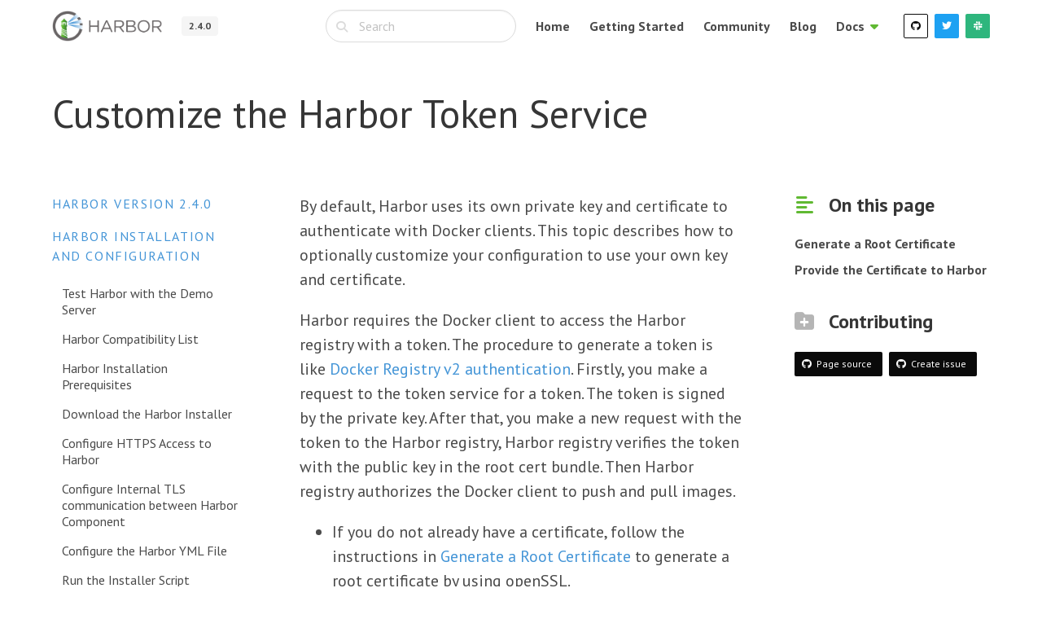

--- FILE ---
content_type: text/html; charset=UTF-8
request_url: https://goharbor.io/docs/2.4.0/install-config/customize-token-service/
body_size: 4869
content:


<!DOCTYPE html>
<html>
  <head>
    






<meta charset="utf-8">
<meta name="viewport" content="initial-scale=1,maximum-scale=1,user-scalable=no" />



<meta property="og:title" content="Harbor &amp;ndash; Customize the Harbor Token Service">

<meta property="og:type" content="documentation">

<meta property="og:url" content="https://goharbor.io/docs/2.4.0/install-config/customize-token-service/">
<meta property="og:locale" content="en_US">

<meta property="og:site_name" content="Harbor">


<meta name="og:type" content="article">
<meta name="og:image" content="https://goharbor.io/img/logos/harbor-icon-color.png">
<meta name="og:image:alt" content="Harbor &amp;ndash; Customize the Harbor Token Service project logo">
<meta name="og:image:type" content="image/png">



<meta name="twitter:card" content="summary">
<meta name="twitter:site" content="@project_harbor">
<meta name="twitter:creator" content="@project_harbor">

<link rel="canonical" href="https://goharbor.io/docs/2.4.0/install-config/customize-token-service/">
<link rel="shortcut icon" href="/favicon.svg" type="image/svg">
<meta name="generator" content="Hugo 0.74.0" />

    <title>
      
Harbor docs | Customize the Harbor Token Service

    </title>
    
<link rel="stylesheet" href="/css/style.797da28131a5362920b6dfb42a4501ebec0076304cb1df9ac6e3e90450a03012.css" integrity="sha256-eX2igTGlNikgtt&#43;0KkUB6&#43;wAdjBMsd&#43;axuPpBFCgMBI=">
<link rel="stylesheet" href="https://cdn.jsdelivr.net/npm/docsearch.js@2/dist/cdn/docsearch.min.css" />
    


<link rel="shortcut icon" href="/favicon.png">



    
    
    <script>(function(w,d,s,l,i){w[l]=w[l]||[];w[l].push({'gtm.start':
        new Date().getTime(),event:'gtm.js'});var f=d.getElementsByTagName(s)[0],
      j=d.createElement(s),dl=l!='dataLayer'?'&l='+l:'';j.async=true;j.src=
      'https://www.googletagmanager.com/gtm.js?id='+i+dl;f.parentNode.insertBefore(j,f);
    })(window,document,'script','dataLayer','GTM-TKWH5SPC');</script>
    
  </head>
  <body class="is-page has-navbar-fixed-top">
    
    <noscript><iframe src="https://www.googletagmanager.com/ns.html?id=GTM-TKWH5SPC"
                      height="0" width="0" style="display:none;visibility:hidden"></iframe></noscript>
    
    <main class="is-main">
      









<nav class="navbar is-fixed-top" role="navigation" aria-label="main navigation" x-data="{ open: false }">
  <div class="container">
    <div class="navbar-brand">
      <a class="navbar-item" href="https://goharbor.io">
        <img src="/img/logos/harbor-horizontal-color.png" alt="Harbor logo">
      </a>

      
      <div role="button" class="navbar-burger" data-target="navbar-menu" aria-label="menu" aria-expanded="false" @click="open = !open" :class="{ 'is-active': open }">
        <span aria-hidden="true"></span>
        <span aria-hidden="true"></span>
        <span aria-hidden="true"></span>
      </div>
      
    </div>

    
    <div class="navbar-menu" id="navbar-menu" :class="{ 'is-active': open }">
      
      <div class="navbar-start">
        <div class="navbar-item">
          <div class="tags has-addons has-text-weight-bold">
            <span class="tag is-light">
              2.4.0
            </span>
            
          </div>
        </div>
      </div>
      

      
      <div class="navbar-end">
        <div class="navbar-item">
  <p class="control has-icons-left">
    <span class="icon is-small is-right">
      <i class="fas fa-sm fa-search"></i>
    </span>
    <input class="input is-rounded" type="search" id="search-bar" placeholder="Search">
  </p>
</div>

        
        
        
        
        <a class="navbar-item has-text-weight-bold" href="/" data-proofer-ignore>
          Home
        </a>
        
        
        
        
        <a class="navbar-item has-text-weight-bold" href="/docs/latest/install-config" data-proofer-ignore>
          Getting Started
        </a>
        
        
        
        
        <a class="navbar-item has-text-weight-bold" href="/community" data-proofer-ignore>
          Community
        </a>
        
        
        
        
        <a class="navbar-item has-text-weight-bold" href="/blog" data-proofer-ignore>
          Blog
        </a>
        

        <div class="navbar-item has-dropdown is-hoverable">
          <p class="navbar-link is-arrowless has-text-weight-bold">
            <span>
              Docs
            </span>
            <span class="icon has-text-secondary">
              <i class="fas fa-caret-down"></i>
            </span>
          </p>

          <div class="navbar-dropdown is-right">
            
            
            <div class="navbar-item">
              <div class="columns">
                <div class="column">
                  <a class="has-text-black" href="/docs/2.14.0" data-proofer-ignore>
                    <span>
                      2.14.0
                    </span>
                    &nbsp;&nbsp;
                    
                    <span class="tag is-success">
                      latest
                    </span>
                    
                  </a>
                </div>
              </div>
            </div>
            
            
            <div class="navbar-item">
              <div class="columns">
                <div class="column">
                  <a class="has-text-black" href="/docs/2.13.0" data-proofer-ignore>
                    <span>
                      2.13.0
                    </span>
                    &nbsp;&nbsp;
                    
                  </a>
                </div>
              </div>
            </div>
            
            
            <div class="navbar-item">
              <div class="columns">
                <div class="column">
                  <a class="has-text-black" href="/docs/2.12.0" data-proofer-ignore>
                    <span>
                      2.12.0
                    </span>
                    &nbsp;&nbsp;
                    
                  </a>
                </div>
              </div>
            </div>
            
            
            <div class="navbar-item">
              <div class="columns">
                <div class="column">
                  <a class="has-text-black" href="/docs/2.11.0" data-proofer-ignore>
                    <span>
                      2.11.0
                    </span>
                    &nbsp;&nbsp;
                    
                  </a>
                </div>
              </div>
            </div>
            
            
            <div class="navbar-item">
              <div class="columns">
                <div class="column">
                  <a class="has-text-black" href="/docs/2.10.0" data-proofer-ignore>
                    <span>
                      2.10.0
                    </span>
                    &nbsp;&nbsp;
                    
                  </a>
                </div>
              </div>
            </div>
            
            
            <div class="navbar-item">
              <div class="columns">
                <div class="column">
                  <a class="has-text-black" href="/docs/2.9.0" data-proofer-ignore>
                    <span>
                      2.9.0
                    </span>
                    &nbsp;&nbsp;
                    
                  </a>
                </div>
              </div>
            </div>
            
            
            <div class="navbar-item">
              <div class="columns">
                <div class="column">
                  <a class="has-text-black" href="/docs/2.8.0" data-proofer-ignore>
                    <span>
                      2.8.0
                    </span>
                    &nbsp;&nbsp;
                    
                  </a>
                </div>
              </div>
            </div>
            
            
            <div class="navbar-item">
              <div class="columns">
                <div class="column">
                  <a class="has-text-black" href="/docs/2.7.0" data-proofer-ignore>
                    <span>
                      2.7.0
                    </span>
                    &nbsp;&nbsp;
                    
                  </a>
                </div>
              </div>
            </div>
            
            
            <div class="navbar-item">
              <div class="columns">
                <div class="column">
                  <a class="has-text-black" href="/docs/2.6.0" data-proofer-ignore>
                    <span>
                      2.6.0
                    </span>
                    &nbsp;&nbsp;
                    
                  </a>
                </div>
              </div>
            </div>
            
            
            <div class="navbar-item">
              <div class="columns">
                <div class="column">
                  <a class="has-text-black" href="/docs/2.5.0" data-proofer-ignore>
                    <span>
                      2.5.0
                    </span>
                    &nbsp;&nbsp;
                    
                  </a>
                </div>
              </div>
            </div>
            
            
            <div class="navbar-item">
              <div class="columns">
                <div class="column">
                  <a class="has-text-black" href="/docs/2.4.0" data-proofer-ignore>
                    <span>
                      2.4.0
                    </span>
                    &nbsp;&nbsp;
                    
                  </a>
                </div>
              </div>
            </div>
            
            
            <div class="navbar-item">
              <div class="columns">
                <div class="column">
                  <a class="has-text-black" href="/docs/2.3.0" data-proofer-ignore>
                    <span>
                      2.3.0
                    </span>
                    &nbsp;&nbsp;
                    
                  </a>
                </div>
              </div>
            </div>
            
            
            <div class="navbar-item">
              <div class="columns">
                <div class="column">
                  <a class="has-text-black" href="/docs/2.2.0" data-proofer-ignore>
                    <span>
                      2.2.0
                    </span>
                    &nbsp;&nbsp;
                    
                  </a>
                </div>
              </div>
            </div>
            
            
            <div class="navbar-item">
              <div class="columns">
                <div class="column">
                  <a class="has-text-black" href="/docs/2.1.0" data-proofer-ignore>
                    <span>
                      2.1.0
                    </span>
                    &nbsp;&nbsp;
                    
                  </a>
                </div>
              </div>
            </div>
            
            
            <div class="navbar-item">
              <div class="columns">
                <div class="column">
                  <a class="has-text-black" href="/docs/2.0.0" data-proofer-ignore>
                    <span>
                      2.0.0
                    </span>
                    &nbsp;&nbsp;
                    
                  </a>
                </div>
              </div>
            </div>
            
            
            <div class="navbar-item">
              <div class="columns">
                <div class="column">
                  <a class="has-text-black" href="/docs/1.10" data-proofer-ignore>
                    <span>
                      1.10
                    </span>
                    &nbsp;&nbsp;
                    
                  </a>
                </div>
              </div>
            </div>
            
          </div>
        </div>

        <div class="navbar-item">
          <div class="buttons">
  <a class="button is-small is-black is-outlined" target="_blank" href="https://github.com/goharbor/harbor">
    <span class="icon">
      <i class="fab fa-github"></i>
    </span>
  </a>

  <a class="button is-small is-twitter-blue" target="_blank" href="https://twitter.com/project_harbor">
    <span class="icon">
      <i class="fab fa-twitter"></i>
    </span>
  </a>

  <a class="button is-small is-slack-green" target="_blank" href="https://cloud-native.slack.com/messages/harbor">
    <span class="icon">
      <i class="fab fa-slack"></i>
    </span>
  </a>
</div>
        </div>
      </div>
      
    </div>
    
  </div>
</nav>


      



<section class="hero is-small">
  <div class="hero-body">
    <div class="container">
      <br/>
      <p class="title is-size-1 is-size-2-mobile has-text-weight-light">
        Customize the Harbor Token Service
      </p>

      
    </div>
  </div>
</section>

<section class="section">
  <div class="container">
    <div class="columns is-variable is-8">
      <div class="column is-one-quarter">
        <aside class="docs-menu is-sticky is-scrollable">
          




<aside class="menu">
  <p class="menu-label">
    <a href="/docs/2.4.0">
      Harbor version 2.4.0
    </a>
  </p>

  
   
  
  
   
  
  
   
  
  
   
  
  
   
  
  
   
  
  
   
  
  
   
  
  
   
  
  
   
  
  
   
  
  
   
  
  
   
  
   
   
  
  

  <p class="menu-label">
    <a href="/docs/2.4.0/install-config/">
      Harbor Installation and Configuration
    </a>
  </p>

  
  <ul class="menu-list">
    

    
    

    <li>
      <a href="/docs/2.4.0/install-config/demo-server/">
        Test Harbor with the Demo Server
      </a>
    </li>
    
    

    <li>
      <a href="/docs/2.4.0/install-config/harbor-compatibility-list/">
        Harbor Compatibility List
      </a>
    </li>
    
    

    <li>
      <a href="/docs/2.4.0/install-config/installation-prereqs/">
        Harbor Installation Prerequisites
      </a>
    </li>
    
    

    <li>
      <a href="/docs/2.4.0/install-config/download-installer/">
        Download the Harbor Installer
      </a>
    </li>
    
    

    <li>
      <a href="/docs/2.4.0/install-config/configure-https/">
        Configure HTTPS Access to Harbor
      </a>
    </li>
    
    

    <li>
      <a href="/docs/2.4.0/install-config/configure-internal-tls/">
        Configure Internal TLS communication between Harbor Component
      </a>
    </li>
    
    

    <li>
      <a href="/docs/2.4.0/install-config/configure-yml-file/">
        Configure the Harbor YML File
      </a>
    </li>
    
    

    <li>
      <a href="/docs/2.4.0/install-config/run-installer-script/">
        Run the Installer Script
      </a>
    </li>
    
    

    <li>
      <a href="/docs/2.4.0/install-config/harbor-ha-helm/">
        Deploying Harbor with High Availability via Helm
      </a>
    </li>
    
    

    <li>
      <a href="/docs/2.4.0/install-config/troubleshoot-installation/">
        Troubleshooting Harbor Installation
      </a>
    </li>
    
    

    <li>
      <a href="/docs/2.4.0/install-config/reconfigure-manage-lifecycle/">
        Reconfigure Harbor and Manage the Harbor Lifecycle
      </a>
    </li>
    
    

    <li>
      <a class="has-text-weight-bold is-active" href="/docs/2.4.0/install-config/customize-token-service/">
        Customize the Harbor Token Service
      </a>
    </li>
    
    

    <li>
      <a href="/docs/2.4.0/install-config/configure-user-settings-cli/">
        Configure Harbor User Settings
      </a>
    </li>
    
  </ul>
  

   
  
  

  <p class="menu-label">
    <a href="/docs/2.4.0/administration/">
      Harbor Administration
    </a>
  </p>

  

   
  
  

  <p class="menu-label">
    <a href="/docs/2.4.0/working-with-projects/">
      Working with Projects
    </a>
  </p>

  

   
  
  

  <p class="menu-label">
    <a href="/docs/2.4.0/build-customize-contribute/">
      Building, Customizing, and Contributing to Harbor
    </a>
  </p>

  

  
  
   
  
  
   
  
  
   
  
  
   
  
  
   
  
  
  
  
</aside>

        </aside>
      </div>

      <div class="column is-half">
        <div class="content is-constrained has-extra-bottom-padding is-medium">
          
          <p>By default, Harbor uses its own private key and certificate to authenticate with Docker clients. This topic describes how to optionally customize your configuration to use your own key and certificate.</p>
<p>Harbor requires the Docker client to access the Harbor registry with a token. The procedure to generate a token is like 
<a href="https://github.com/docker/distribution/blob/master/docs/spec/auth/token.md" target="_blank">Docker Registry v2 authentication</a>. Firstly, you make a request to the token service for a token. The token is signed by the private key. After that, you make a new request with the token to the Harbor registry, Harbor registry verifies the token with the public key in the root cert bundle. Then Harbor registry authorizes the Docker client to push and pull images.</p>
<ul>
<li>If you do not already have a certificate, follow the instructions in 
<a href="#gen-cert">Generate a Root Certificate</a> to generate a root certificate by using openSSL.</li>
<li>If you already have a certificate, go to 
<a href="#provide-cert">Provide the Certificate to Harbor</a>.</li>
</ul>
<h2 id="gen-cert">Generate a Root Certificate</h2>
<ol>
<li>
<p>Generate a private key.</p>
<div class="highlight"><pre style=";-moz-tab-size:4;-o-tab-size:4;tab-size:4"><code class="language-sh" data-lang="sh">openssl genrsa -out private_key.pem <span style="color:#666">4096</span>    
</code></pre></div></li>
<li>
<p>Generate a certificate.</p>
<div class="highlight"><pre style=";-moz-tab-size:4;-o-tab-size:4;tab-size:4"><code class="language-sh" data-lang="sh">openssl req -new -x509 -key private_key.pem -out root.crt -days <span style="color:#666">3650</span>
</code></pre></div></li>
<li>
<p>Enter information to include in your certificate request.</p>
<p>What you are about to enter is what is called a Distinguished Name or a DN. There are quite a few fields but you can leave some of them blank. For some fields there is a default value. If you enter <code>.</code>, the field is left blank.</p>
<ul>
<li>Country Name (2 letter code) [AU]:</li>
<li>State or Province Name (full name) [Some-State]:</li>
<li>Locality Name (eg, city) []:</li>
<li>Organization Name (eg, company) [Internet Widgits Pty Ltd]:</li>
<li>Organizational Unit Name (eg, section) []:</li>
<li>Common Name (eg,  server FQDN or YOUR name) []:</li>
<li>Email Address []:</li>
</ul>
<p>After you run these commands, the files <code>private_key.pem</code> and <code>root.crt</code> are created in the current directory.</p>
</li>
</ol>
<h2 id="provide-cert">Provide the Certificate to Harbor</h2>
<p>See 
<a href="/docs/2.4.0/install-config/run-installer-script/">Run the Installer Script</a> or 
<a href="/docs/2.4.0/install-config/reconfigure-manage-lifecycle/">Reconfigure Harbor and Manage the Harbor Lifecycle</a> to install or reconfigure Harbor. After you run <code>./install</code> or <code>./prepare</code>, Harbor generates several configuration files. You need to replace the original private key and certificate with your own key and certificate.</p>
<ol>
<li>
<p>Replace the default key and certificate.</p>
<p>Assuming that the new key and certificate are in <code>/root/cert</code>, and <code>/srv/harbor/data</code> was specified as <code>data_volume</code> run the following commands:</p>
<div class="highlight"><pre style=";-moz-tab-size:4;-o-tab-size:4;tab-size:4"><code class="language-sh" data-lang="sh"><span style="color:#008000">cd</span> config/ui
cp /root/cert/private_key.pem /srv/harbor/data/secret/core/private_key.pem
cp /root/cert/root.crt /srv/harbor/data/secret/registry/root.crt
</code></pre></div></li>
<li>
<p>Go back to the <code>make</code> directory, and start Harbor by using following command:</p>
<div class="highlight"><pre style=";-moz-tab-size:4;-o-tab-size:4;tab-size:4"><code class="language-sh" data-lang="sh">docker-compose up -d
</code></pre></div></li>
<li>
<p>Push and pull images to and from Harbor to check that your own certificate works.</p>
</li>
</ol>

          


          
        </div>
      </div>

      




<div class="column is-one-quarter is-hidden-touch">
  <div class="toc is-sticky">
    
    <p class="title is-size-4">
      <span class="icon has-margin-right has-text-secondary">
        <i class="fas fa-align-left"></i>
      </span>
      <span>
        On this page
      </span>
    </p>

    <nav id="TableOfContents">
  <ul>
    <li><a href="#gen-cert">Generate a Root Certificate</a></li>
    <li><a href="#provide-cert">Provide the Certificate to Harbor</a></li>
  </ul>
</nav>

    <br /><br />
    

    <p class="title is-size-4">
      <span class="icon has-margin-right has-text-grey-light">
        <i class="fas fa-folder-plus"></i>
      </span>
      <span>
        Contributing
      </span>
    </p>

    <div class="buttons are-small">
      <a class="button is-black" href="https://github.com/goharbor/website/blob/release-2.4.0/docs/install-config/customize-token-service.md" target="_blank">
        <span class="icon">
          <i class="fab fa-github"></i>
        </span>
        <span>
          Page source
        </span>
      </a>

      <a class="button is-black" href="https://github.com/goharbor/harbor/issues" target="_blank">
        <span class="icon">
          <i class="fab fa-github"></i>
        </span>
        <span>
          Create issue
        </span>
      </a>
    </div>
  </div>
</div>

    </div>
  </div>
</section>


    </main>

    

<footer class="footer">
  <div class="container">
    <div class="columns">
      <div class="column">
        <img class="is-footer-logo" src="/img/logos/harbor-horizontal-color.svg" alt="Harbor footer logo">
      </div>

      <div class="column">
        <div>
          <a class="has-text-black is-small" target="_blank" href="https://github.com/goharbor/harbor">
          <span class="icon">
            <i class="fab fa-github"></i>
          </span>
            <span>
            GitHub
          </span>
          </a>
        </div>
        <div>
          <a class="has-text-black is-small" target="_blank" href="https://status.goharbor.io">
            <span class="icon">
              <i class="fa-solid fa-gauge"></i>
            </span>
            <span>
              Community Registry Status
            </span>
          </a>
        </div>
        <div>
          <a class="has-text-black is-small" target="_blank" href="https://github.com/cncf/artwork/tree/master/projects/harbor">
          <span class="icon">
            <i class="fa fa-palette"></i>
          </span>
            <span>
            Logos
          </span>
          </a>
        </div>
      </div>


      <div class="column">
        <div>
          <a class="has-text-black is-small" target="_blank" href="https://cloud-native.slack.com/messages/harbor">
          <span class="icon">
            <i class="fab fa-slack"></i>
          </span>
            <span>
            Slack
          </span>
          </a>
        </div>
        <div>
          <a class="has-text-black is-small" target="_blank"
             href="https://twitter.com/project_harbor">
          <span class="icon">
            <i class="fab fa-twitter"></i>
          </span>
            <span>
            Twitter
          </span>
          </a>
        </div>
      </div>
    </div>

    <hr class="thick"/>

    <div class="is-size-6 has-text-black has-text-weight-light">
      <p>
        &copy; Harbor Authors 2026 | Documentation Distributed under <a
        href="https://creativecommons.org/licenses/by/4.0/" target="_blank">CC-BY-4.0</a>
      </p>

      <br/>

      <p>
        &copy; 2026 <a href="https://linuxfoundation.org" target="_blank">The Linux Foundation</a>. All
        rights reserved. The Linux Foundation has registered trademarks and uses trademarks. For a list of
        trademarks of The Linux Foundation, please see our <a
        href="https://linuxfoundation.org/trademark-usage" target="_blank">Trademark Usage</a> page.
      </p>
    </div>
  </div>
</footer>

    
<script src="https://cdn.jsdelivr.net/gh/alpinejs/alpine@v2.1.2/dist/alpine-ie11.js" defer></script>


<script type="text/javascript" src="https://cdn.jsdelivr.net/npm/docsearch.js@2/dist/cdn/docsearch.min.js"></script>
<script type="text/javascript">
  docsearch({
    apiKey: 'a1ac053087a2434d93fa11c329a47adb',
    indexName: 'goharbor',
    inputSelector: '#search-bar',
    debug: false
  });
</script>


<script>
  const navbarHeight = document.getElementsByClassName('navbar')[0].offsetHeight;
  const extraPadding = 15;
  const navbarOffset = -1 * (navbarHeight + extraPadding);
  var shiftWindow = function() { scrollBy(0, navbarOffset) };
  window.addEventListener("hashchange", shiftWindow);
  window.addEventListener("pageshow", shiftWindow);
  function load() { if (window.location.hash) shiftWindow(); }

  console.log("OK");
</script>
  
<script async id="netlify-rum-container" src="/.netlify/scripts/rum" data-netlify-rum-site-id="8b568501-2d2b-4760-9948-8f6bde03bfb0" data-netlify-deploy-branch="main" data-netlify-deploy-context="production" data-netlify-cwv-token="eyJhbGciOiJIUzI1NiIsInR5cCI6IkpXVCJ9.eyJzaXRlX2lkIjoiOGI1Njg1MDEtMmQyYi00NzYwLTk5NDgtOGY2YmRlMDNiZmIwIiwiYWNjb3VudF9pZCI6IjVlZjUyMmNlMDJjNzU5MDAzYmYwMTU3ZiIsImRlcGxveV9pZCI6IjY5NmUyYzc3ZjhhYTEyMDAwOGVhMzg3NCIsImlzc3VlciI6Im5mc2VydmVyIn0.xrbQYSvFnej7_jXLJDTHUT1HsTHiezqcEFt5JEVbp-Q"></script></body>
</html>


--- FILE ---
content_type: image/svg+xml
request_url: https://goharbor.io/img/logos/harbor-horizontal-color.svg
body_size: 2156
content:
<svg xmlns="http://www.w3.org/2000/svg" role="img" xmlns:xlink="http://www.w3.org/1999/xlink" viewBox="-9.10 -9.10 655.20 198.70"><defs><linearGradient id="linear-gradient" x1="31.138" x2="32.376" y1="477.548" y2="477.548" gradientTransform="matrix(30.42866 0 0 -30.42866 -895.584 14684.897)" gradientUnits="userSpaceOnUse"><stop offset="0" stop-color="#60b932"/><stop offset=".282" stop-color="#60b932"/><stop offset="1" stop-color="#367c34"/></linearGradient><linearGradient id="linear-gradient-2" x1="30.81" x2="32.048" y1="476.94" y2="476.94" gradientTransform="matrix(27.2148 0 0 -27.2148 -785.193 13061.629)" xlink:href="#linear-gradient"/><linearGradient id="linear-gradient-3" x1="30.641" x2="31.879" y1="476.024" y2="476.024" gradientTransform="matrix(25.74947 0 0 -25.74947 -733.989 12385.194)" xlink:href="#linear-gradient"/><linearGradient id="linear-gradient-4" x1="30.802" x2="32.04" y1="476.5" y2="476.5" gradientTransform="matrix(27.09707 0 0 -27.09707 -780.482 13049.4)" xlink:href="#linear-gradient"/><linearGradient id="linear-gradient-5" x1="30.462" x2="31.7" y1="475.495" y2="475.495" gradientTransform="matrix(24.40187 0 0 -24.40187 -687.495 11720.986)" xlink:href="#linear-gradient"/><linearGradient id="linear-gradient-6" x1="30.575" x2="31.813" y1="484.412" y2="484.412" gradientTransform="scale(66.09006 -66.09006) rotate(36.523 751.65 197.343)" gradientUnits="userSpaceOnUse"><stop offset="0" stop-color="#4596d8"/><stop offset=".2" stop-color="#4596d8"/><stop offset="1" stop-color="#fff"/></linearGradient><linearGradient id="linear-gradient-7" x1="33.693" x2="34.931" y1="483.348" y2="483.348" gradientTransform="scale(77.79338 -77.79338) rotate(-11.535 -2380.534 402.374)" gradientUnits="userSpaceOnUse"><stop offset="0" stop-color="#4194d7"/><stop offset=".2" stop-color="#4194d7"/><stop offset="1" stop-color="#fff"/></linearGradient><linearGradient id="linear-gradient-8" x1="32.218" x2="33.456" y1="483.434" y2="483.434" gradientTransform="scale(71.35552 -71.35552) rotate(10.225 2724.536 68.095)" gradientUnits="userSpaceOnUse"><stop offset="0" stop-color="#4194d7"/><stop offset=".333" stop-color="#4496d8"/><stop offset="1" stop-color="#fff"/></linearGradient><clipPath id="clip-path"><path d="M88.068 152.07l-34.251-15.093-1.907 21.552 37.665 11.967-1.507-18.426z" class="cls-1"/></clipPath><clipPath id="clip-path-2"><path d="M60.523 68.689h19.234v16.409h-4.565v-7.009a5.053 5.053 0 1 0-10.105 0v7.009h-4.564zm-3.843 35.94l28.536 12.575-1.967-24.065h3.734v-8.041h-2.77v-16.41h2.77v-4.716l-15.39-15.06v-1.06a1.453 1.453 0 0 0-2.905 0v1.06l-15.392 15.06v4.717h2.772v16.409h-2.772v8.041h4.4z" class="cls-1"/></clipPath><clipPath id="clip-path-3"><path d="M55.009 123.515l31.872 14.046-.478-5.849-30.915-13.622-.479 5.425z" class="cls-1"/></clipPath><clipPath id="clip-path-4"><path d="M54.173 132.958l33.54 14.781-.477-5.847-32.582-14.358-.481 5.424z" class="cls-1"/></clipPath><clipPath id="clip-path-5"><path d="M56.325 108.646l-.481 5.427 30.205 13.309-.478-5.848-29.246-12.888z" class="cls-1"/></clipPath><clipPath id="clip-path-6"><path d="M157.275 34.867a87.46 87.46 0 0 0-14.842-14.035 89.613 89.613 0 0 0-2.388-1.706L128.791 30.83 87.713 73.55l56.564-29.272 14.502-7.505c-.502-.635-.985-1.285-1.504-1.906z" class="cls-1"/></clipPath><clipPath id="clip-path-7"><path d="M177.461 89.754c-.008-.992-.067-1.972-.109-2.956l-16.071-1.153-73.568-5.28 72.173 25.04 15.172 5.263c.045-.18.096-.356.139-.538a86.632 86.632 0 0 0 2.28-19.69c0-.23-.014-.457-.016-.686z" class="cls-1"/></clipPath><clipPath id="clip-path-8"><path d="M175.093 70.298a86.083 86.083 0 0 0-6.9-18.808l-15.435 4.96-63.931 20.544 70.832-2.411 16.215-.553c-.241-1.25-.487-2.5-.781-3.732z" class="cls-1"/></clipPath><style>.cls-1{fill:none}.cls-3{fill:#696566}</style></defs><g id="g10"><g id="g12"><path id="path14" fill="#fff" d="M16.471 90.44a74.268 74.268 0 1 1 74.269 74.267 74.268 74.268 0 0 1-74.27-74.268"/><path id="path16" d="M215.217 60.148a3.901 3.901 0 1 1 7.802 0v27.26h39.903v-27.26a3.901 3.901 0 1 1 7.801 0v62.224a3.901 3.901 0 1 1-7.801 0V94.717h-39.903v27.655a3.901 3.901 0 1 1-7.802 0V60.148" class="cls-3"/><path id="path18" d="M331.867 100.445l-15.901-35.358-15.902 35.358zm-48.89 20.25l28.05-61.336c.987-2.174 2.47-3.458 4.939-3.458h.396a4.977 4.977 0 0 1 4.839 3.458l28.048 61.235a5.262 5.262 0 0 1 .495 1.975 3.752 3.752 0 0 1-3.753 3.755 4.26 4.26 0 0 1-3.852-2.865l-7.209-15.902h-37.928l-7.21 16.1a3.91 3.91 0 0 1-3.755 2.667 3.542 3.542 0 0 1-3.555-3.557 4.5 4.5 0 0 1 .495-2.073" class="cls-3"/><path id="path20" d="M390.64 91.952c10.37 0 17.777-5.333 17.777-14.223v-.197c0-8.493-6.517-13.631-17.679-13.631h-21.334v28.05zm-29.038-31.309a3.943 3.943 0 0 1 3.852-3.951h25.875c8.496 0 15.31 2.568 19.656 6.913a19.094 19.094 0 0 1 5.334 13.63v.198c0 11.358-7.704 17.976-18.47 20.05l17.186 22.124a4.249 4.249 0 0 1 1.284 2.865 4.08 4.08 0 0 1-3.952 3.852 4.546 4.546 0 0 1-3.653-2.075l-19.458-25.285h-19.852v23.408a3.901 3.901 0 1 1-7.802 0V60.643" class="cls-3"/><path id="path22" d="M460.868 118.816c10.47 0 16.988-4.64 16.988-12.345v-.198c0-7.506-6.321-11.852-18.37-11.852h-21.827v24.395zm-2.766-31.309c9.384 0 15.902-4.246 15.902-12.346v-.198c0-6.814-5.432-11.259-15.308-11.259H437.66v23.803zm-28.147-26.864a3.943 3.943 0 0 1 3.852-3.951h25.58c7.901 0 14.123 2.27 18.074 6.123a15.358 15.358 0 0 1 4.445 11.063v.197c0 8.988-5.53 13.63-10.962 16 8.196 2.47 14.814 7.21 14.814 16.692v.197c0 11.852-9.977 18.865-25.088 18.865h-26.863a3.942 3.942 0 0 1-3.852-3.95V60.643" class="cls-3"/><path id="path24" d="M557.566 91.458v-.197c0-15.704-11.457-28.543-27.26-28.543s-27.062 12.641-27.062 28.345v.198c0 15.703 11.457 28.544 27.26 28.544s27.062-12.643 27.062-28.347zm-62.42 0v-.197c0-19.062 14.32-35.754 35.357-35.754 21.04 0 35.162 16.494 35.162 35.555v.198c0 19.063-14.322 35.755-35.36 35.755s-35.16-16.495-35.16-35.557" class="cls-3"/><path id="path26" d="M608.143 91.952c10.37 0 17.778-5.333 17.778-14.223v-.197c0-8.493-6.518-13.631-17.68-13.631h-21.334v28.05zm-29.037-31.309a3.943 3.943 0 0 1 3.852-3.951h25.875c8.496 0 15.31 2.568 19.656 6.913a19.094 19.094 0 0 1 5.334 13.63v.198c0 11.358-7.704 17.976-18.47 20.05l17.186 22.124a4.249 4.249 0 0 1 1.284 2.865 4.08 4.08 0 0 1-3.953 3.852 4.546 4.546 0 0 1-3.652-2.075L606.76 98.964h-19.854v23.408a3.901 3.901 0 1 1-7.801 0V60.643" class="cls-3"/><g id="g30" clip-path="url(#clip-path)"><g id="g32"><path id="path46" fill="url(#linear-gradient)" d="M88.068 152.07l-34.25-15.093-1.908 21.552 37.665 11.967-1.507-18.426"/></g></g><g id="g48" clip-path="url(#clip-path-2)"><g id="g50"><path id="path64" fill="url(#linear-gradient-2)" d="M60.523 68.689h19.234v16.409h-4.565v-7.009a5.053 5.053 0 1 0-10.105 0v7.009h-4.564zm-3.843 35.94l28.536 12.575-1.967-24.065h3.734v-8.041h-2.77v-16.41h2.77v-4.716l-15.39-15.06v-1.06a1.453 1.453 0 0 0-2.905 0v1.06l-15.392 15.06v4.717h2.772v16.409h-2.772v8.041h4.4l-1.016 11.49"/></g></g><g id="g66" clip-path="url(#clip-path-3)"><g id="g68"><path id="path82" fill="url(#linear-gradient-3)" d="M55.009 123.515L86.88 137.56l-.478-5.85-30.915-13.621-.48 5.425"/></g></g><g id="g84" clip-path="url(#clip-path-4)"><g id="g86"><path id="path100" fill="url(#linear-gradient-4)" d="M54.173 132.958l33.54 14.781-.477-5.847-32.582-14.358-.48 5.424"/></g></g><g id="g102" clip-path="url(#clip-path-5)"><g id="g104"><path id="path118" fill="url(#linear-gradient-5)" d="M56.325 108.646l-.48 5.427 30.204 13.309-.478-5.848-29.246-12.888"/></g></g><path id="path120" d="M152.758 56.45l15.435-4.96c-.056-.11-.103-.225-.159-.332a87.01 87.01 0 0 0-9.255-14.385l-14.502 7.505a71.197 71.197 0 0 1 8.344 11.907c.048.086.09.177.137.264" class="cls-3"/><path id="path122" d="M161.28 85.645l16.072 1.153a86.238 86.238 0 0 0-1.478-12.768l-16.215.552a70.327 70.327 0 0 1 1.622 11.063" class="cls-3"/><path id="path124" d="M90.74 161.193A70.754 70.754 0 1 1 128.79 30.83l11.254-11.704a86.723 86.723 0 1 0 35.013 91.542l-15.172-5.264a70.867 70.867 0 0 1-69.146 55.79" class="cls-3"/><g id="g126" clip-path="url(#clip-path-6)"><g id="g128"><path id="path142" fill="url(#linear-gradient-6)" d="M157.275 34.867a87.46 87.46 0 0 0-14.842-14.035 89.613 89.613 0 0 0-2.388-1.706L128.791 30.83 87.713 73.55l56.564-29.272 14.502-7.505c-.502-.635-.985-1.285-1.504-1.906"/></g></g><g id="g144" clip-path="url(#clip-path-7)"><g id="g146"><path id="path160" fill="url(#linear-gradient-7)" d="M177.461 89.754c-.008-.992-.067-1.972-.109-2.956l-16.071-1.153-73.568-5.28 72.173 25.04 15.172 5.263c.045-.18.096-.356.139-.538a86.632 86.632 0 0 0 2.28-19.69c0-.23-.014-.457-.016-.686"/></g></g><g id="g162" clip-path="url(#clip-path-8)"><g id="g164"><path id="path178" fill="url(#linear-gradient-8)" d="M175.093 70.298a86.083 86.083 0 0 0-6.9-18.808l-15.435 4.96-63.931 20.544 70.832-2.411 16.215-.553c-.241-1.25-.487-2.5-.781-3.732"/></g></g></g></g></svg>

--- FILE ---
content_type: application/javascript; charset=utf-8
request_url: https://cdn.jsdelivr.net/gh/alpinejs/alpine@v2.1.2/dist/alpine-ie11.js
body_size: 61232
content:
(function (factory) {
  typeof define === 'function' && define.amd ? define(factory) :
  factory();
}((function () { 'use strict';

  (function() {

    var select = HTMLSelectElement.prototype;
    if (select.hasOwnProperty("selectedOptions")) return

    Object.defineProperty(select, "selectedOptions", {
      get: function() {
        return this.querySelectorAll(":checked")
      },
      enumerable: true,
      configurable: true,
    });
  })();

  var commonjsGlobal = typeof globalThis !== 'undefined' ? globalThis : typeof window !== 'undefined' ? window : typeof global !== 'undefined' ? global : typeof self !== 'undefined' ? self : {};

  function createCommonjsModule(fn, module) {
  	return module = { exports: {} }, fn(module, module.exports), module.exports;
  }

  (function(){function l(){function n(a){return a?"object"===typeof a||"function"===typeof a:!1}var p=null;var g=function(a,b){function f(){}if(!n(a)||!n(b))throw new TypeError("Cannot create proxy with a non-object as target or handler");p=function(){f=function(a){throw new TypeError("Cannot perform '"+a+"' on a proxy that has been revoked");};};var e=b;b={get:null,set:null,apply:null,construct:null};for(var k in e){if(!(k in b))throw new TypeError("Proxy polyfill does not support trap '"+k+"'");b[k]=e[k];}"function"===
  typeof e&&(b.apply=e.apply.bind(e));var c=this,g=!1,q=!1;"function"===typeof a?(c=function(){var h=this&&this.constructor===c,d=Array.prototype.slice.call(arguments);f(h?"construct":"apply");return h&&b.construct?b.construct.call(this,a,d):!h&&b.apply?b.apply(a,this,d):h?(d.unshift(a),new (a.bind.apply(a,d))):a.apply(this,d)},g=!0):a instanceof Array&&(c=[],q=!0);var r=b.get?function(a){f("get");return b.get(this,a,c)}:function(a){f("get");return this[a]},v=b.set?function(a,d){f("set");b.set(this,
  a,d,c);}:function(a,b){f("set");this[a]=b;},t={};Object.getOwnPropertyNames(a).forEach(function(b){if(!((g||q)&&b in c)){var d={enumerable:!!Object.getOwnPropertyDescriptor(a,b).enumerable,get:r.bind(a,b),set:v.bind(a,b)};Object.defineProperty(c,b,d);t[b]=!0;}});e=!0;Object.setPrototypeOf?Object.setPrototypeOf(c,Object.getPrototypeOf(a)):c.__proto__?c.__proto__=a.__proto__:e=!1;if(b.get||!e)for(var m in a)t[m]||Object.defineProperty(c,m,{get:r.bind(a,m)});Object.seal(a);Object.seal(c);return c};g.revocable=
  function(a,b){return {proxy:new g(a,b),revoke:p}};return g}var u="undefined"!==typeof process&&"[object process]"==={}.toString.call(process)||"undefined"!==typeof navigator&&"ReactNative"===navigator.product?commonjsGlobal:self;u.Proxy||(u.Proxy=l(),u.Proxy.revocable=u.Proxy.revocable);})();

  !function(e){var t=e.Element.prototype;"function"!=typeof t.matches&&(t.matches=t.msMatchesSelector||t.mozMatchesSelector||t.webkitMatchesSelector||function(e){for(var t=(this.document||this.ownerDocument).querySelectorAll(e),o=0;t[o]&&t[o]!==this;)++o;return Boolean(t[o])}),"function"!=typeof t.closest&&(t.closest=function(e){for(var t=this;t&&1===t.nodeType;){if(t.matches(e))return t;t=t.parentNode;}return null});}(window);

  (function (arr) {
    arr.forEach(function (item) {
      if (item.hasOwnProperty('remove')) {
        return;
      }
      Object.defineProperty(item, 'remove', {
        configurable: true,
        enumerable: true,
        writable: true,
        value: function remove() {
          this.parentNode && this.parentNode.removeChild(this);
        }
      });
    });
  })([Element.prototype, CharacterData.prototype, DocumentType.prototype].filter(Boolean));

  /*
   * classList.js: Cross-browser full element.classList implementation.
   * 1.1.20170427
   *
   * By Eli Grey, http://eligrey.com
   * License: Dedicated to the public domain.
   *   See https://github.com/eligrey/classList.js/blob/master/LICENSE.md
   */

  /*global self, document, DOMException */

  /*! @source http://purl.eligrey.com/github/classList.js/blob/master/classList.js */

  if ("document" in window.self) {

  // Full polyfill for browsers with no classList support
  // Including IE < Edge missing SVGElement.classList
  if (!("classList" in document.createElement("_")) 
  	|| document.createElementNS && !("classList" in document.createElementNS("http://www.w3.org/2000/svg","g"))) {

  (function (view) {

  if (!('Element' in view)) return;

  var
  	  classListProp = "classList"
  	, protoProp = "prototype"
  	, elemCtrProto = view.Element[protoProp]
  	, objCtr = Object
  	, strTrim = String[protoProp].trim || function () {
  		return this.replace(/^\s+|\s+$/g, "");
  	}
  	, arrIndexOf = Array[protoProp].indexOf || function (item) {
  		var
  			  i = 0
  			, len = this.length
  		;
  		for (; i < len; i++) {
  			if (i in this && this[i] === item) {
  				return i;
  			}
  		}
  		return -1;
  	}
  	// Vendors: please allow content code to instantiate DOMExceptions
  	, DOMEx = function (type, message) {
  		this.name = type;
  		this.code = DOMException[type];
  		this.message = message;
  	}
  	, checkTokenAndGetIndex = function (classList, token) {
  		if (token === "") {
  			throw new DOMEx(
  				  "SYNTAX_ERR"
  				, "An invalid or illegal string was specified"
  			);
  		}
  		if (/\s/.test(token)) {
  			throw new DOMEx(
  				  "INVALID_CHARACTER_ERR"
  				, "String contains an invalid character"
  			);
  		}
  		return arrIndexOf.call(classList, token);
  	}
  	, ClassList = function (elem) {
  		var
  			  trimmedClasses = strTrim.call(elem.getAttribute("class") || "")
  			, classes = trimmedClasses ? trimmedClasses.split(/\s+/) : []
  			, i = 0
  			, len = classes.length
  		;
  		for (; i < len; i++) {
  			this.push(classes[i]);
  		}
  		this._updateClassName = function () {
  			elem.setAttribute("class", this.toString());
  		};
  	}
  	, classListProto = ClassList[protoProp] = []
  	, classListGetter = function () {
  		return new ClassList(this);
  	}
  ;
  // Most DOMException implementations don't allow calling DOMException's toString()
  // on non-DOMExceptions. Error's toString() is sufficient here.
  DOMEx[protoProp] = Error[protoProp];
  classListProto.item = function (i) {
  	return this[i] || null;
  };
  classListProto.contains = function (token) {
  	token += "";
  	return checkTokenAndGetIndex(this, token) !== -1;
  };
  classListProto.add = function () {
  	var
  		  tokens = arguments
  		, i = 0
  		, l = tokens.length
  		, token
  		, updated = false
  	;
  	do {
  		token = tokens[i] + "";
  		if (checkTokenAndGetIndex(this, token) === -1) {
  			this.push(token);
  			updated = true;
  		}
  	}
  	while (++i < l);

  	if (updated) {
  		this._updateClassName();
  	}
  };
  classListProto.remove = function () {
  	var
  		  tokens = arguments
  		, i = 0
  		, l = tokens.length
  		, token
  		, updated = false
  		, index
  	;
  	do {
  		token = tokens[i] + "";
  		index = checkTokenAndGetIndex(this, token);
  		while (index !== -1) {
  			this.splice(index, 1);
  			updated = true;
  			index = checkTokenAndGetIndex(this, token);
  		}
  	}
  	while (++i < l);

  	if (updated) {
  		this._updateClassName();
  	}
  };
  classListProto.toggle = function (token, force) {
  	token += "";

  	var
  		  result = this.contains(token)
  		, method = result ?
  			force !== true && "remove"
  		:
  			force !== false && "add"
  	;

  	if (method) {
  		this[method](token);
  	}

  	if (force === true || force === false) {
  		return force;
  	} else {
  		return !result;
  	}
  };
  classListProto.toString = function () {
  	return this.join(" ");
  };

  if (objCtr.defineProperty) {
  	var classListPropDesc = {
  		  get: classListGetter
  		, enumerable: true
  		, configurable: true
  	};
  	try {
  		objCtr.defineProperty(elemCtrProto, classListProp, classListPropDesc);
  	} catch (ex) { // IE 8 doesn't support enumerable:true
  		// adding undefined to fight this issue https://github.com/eligrey/classList.js/issues/36
  		// modernie IE8-MSW7 machine has IE8 8.0.6001.18702 and is affected
  		if (ex.number === undefined || ex.number === -0x7FF5EC54) {
  			classListPropDesc.enumerable = false;
  			objCtr.defineProperty(elemCtrProto, classListProp, classListPropDesc);
  		}
  	}
  } else if (objCtr[protoProp].__defineGetter__) {
  	elemCtrProto.__defineGetter__(classListProp, classListGetter);
  }

  }(window.self));

  }

  // There is full or partial native classList support, so just check if we need
  // to normalize the add/remove and toggle APIs.

  (function () {

  	var testElement = document.createElement("_");

  	testElement.classList.add("c1", "c2");

  	// Polyfill for IE 10/11 and Firefox <26, where classList.add and
  	// classList.remove exist but support only one argument at a time.
  	if (!testElement.classList.contains("c2")) {
  		var createMethod = function(method) {
  			var original = DOMTokenList.prototype[method];

  			DOMTokenList.prototype[method] = function(token) {
  				var i, len = arguments.length;

  				for (i = 0; i < len; i++) {
  					token = arguments[i];
  					original.call(this, token);
  				}
  			};
  		};
  		createMethod('add');
  		createMethod('remove');
  	}

  	testElement.classList.toggle("c3", false);

  	// Polyfill for IE 10 and Firefox <24, where classList.toggle does not
  	// support the second argument.
  	if (testElement.classList.contains("c3")) {
  		var _toggle = DOMTokenList.prototype.toggle;

  		DOMTokenList.prototype.toggle = function(token, force) {
  			if (1 in arguments && !this.contains(token) === !force) {
  				return force;
  			} else {
  				return _toggle.call(this, token);
  			}
  		};

  	}

  	testElement = null;
  }());

  }

  /**
   * @license
   * Copyright (c) 2016 The Polymer Project Authors. All rights reserved.
   * This code may only be used under the BSD style license found at http://polymer.github.io/LICENSE.txt
   * The complete set of authors may be found at http://polymer.github.io/AUTHORS.txt
   * The complete set of contributors may be found at http://polymer.github.io/CONTRIBUTORS.txt
   * Code distributed by Google as part of the polymer project is also
   * subject to an additional IP rights grant found at http://polymer.github.io/PATENTS.txt
   */

  // minimal template polyfill
  (function() {

    var needsTemplate = (typeof HTMLTemplateElement === 'undefined');
    var brokenDocFragment = !(document.createDocumentFragment().cloneNode() instanceof DocumentFragment);
    var needsDocFrag = false;

    // NOTE: Replace DocumentFragment to work around IE11 bug that
    // causes children of a document fragment modified while
    // there is a mutation observer to not have a parentNode, or
    // have a broken parentNode (!?!)
    if (/Trident/.test(navigator.userAgent)) {
      (function() {

        needsDocFrag = true;

        var origCloneNode = Node.prototype.cloneNode;
        Node.prototype.cloneNode = function cloneNode(deep) {
          var newDom = origCloneNode.call(this, deep);
          if (this instanceof DocumentFragment) {
            newDom.__proto__ = DocumentFragment.prototype;
          }
          return newDom;
        };

        // IE's DocumentFragment querySelector code doesn't work when
        // called on an element instance
        DocumentFragment.prototype.querySelectorAll = HTMLElement.prototype.querySelectorAll;
        DocumentFragment.prototype.querySelector = HTMLElement.prototype.querySelector;

        Object.defineProperties(DocumentFragment.prototype, {
          'nodeType': {
            get: function () {
              return Node.DOCUMENT_FRAGMENT_NODE;
            },
            configurable: true
          },

          'localName': {
            get: function () {
              return undefined;
            },
            configurable: true
          },

          'nodeName': {
            get: function () {
              return '#document-fragment';
            },
            configurable: true
          }
        });

        var origInsertBefore = Node.prototype.insertBefore;
        function insertBefore(newNode, refNode) {
          if (newNode instanceof DocumentFragment) {
            var child;
            while ((child = newNode.firstChild)) {
              origInsertBefore.call(this, child, refNode);
            }
          } else {
            origInsertBefore.call(this, newNode, refNode);
          }
          return newNode;
        }
        Node.prototype.insertBefore = insertBefore;

        var origAppendChild = Node.prototype.appendChild;
        Node.prototype.appendChild = function appendChild(child) {
          if (child instanceof DocumentFragment) {
            insertBefore.call(this, child, null);
          } else {
            origAppendChild.call(this, child);
          }
          return child;
        };

        var origRemoveChild = Node.prototype.removeChild;
        var origReplaceChild = Node.prototype.replaceChild;
        Node.prototype.replaceChild = function replaceChild(newChild, oldChild) {
          if (newChild instanceof DocumentFragment) {
            insertBefore.call(this, newChild, oldChild);
            origRemoveChild.call(this, oldChild);
          } else {
            origReplaceChild.call(this, newChild, oldChild);
          }
          return oldChild;
        };

        Document.prototype.createDocumentFragment = function createDocumentFragment() {
          var frag = this.createElement('df');
          frag.__proto__ = DocumentFragment.prototype;
          return frag;
        };

        var origImportNode = Document.prototype.importNode;
        Document.prototype.importNode = function importNode(impNode, deep) {
          deep = deep || false;
          var newNode = origImportNode.call(this, impNode, deep);
          if (impNode instanceof DocumentFragment) {
            newNode.__proto__ = DocumentFragment.prototype;
          }
          return newNode;
        };
      })();
    }

    // NOTE: we rely on this cloneNode not causing element upgrade.
    // This means this polyfill must load before the CE polyfill and
    // this would need to be re-worked if a browser supports native CE
    // but not <template>.
    var capturedCloneNode = Node.prototype.cloneNode;
    var capturedCreateElement = Document.prototype.createElement;
    var capturedImportNode = Document.prototype.importNode;
    var capturedRemoveChild = Node.prototype.removeChild;
    var capturedAppendChild = Node.prototype.appendChild;
    var capturedReplaceChild = Node.prototype.replaceChild;
    var capturedParseFromString = DOMParser.prototype.parseFromString;
    var capturedHTMLElementInnerHTML = Object.getOwnPropertyDescriptor(window.HTMLElement.prototype, 'innerHTML') || {
      /**
       * @this {!HTMLElement}
       * @return {string}
       */
      get: function() {
        return this.innerHTML;
      },
      /**
       * @this {!HTMLElement}
       * @param {string}
       */
      set: function(text) {
        this.innerHTML = text;
      }
    };
    var capturedChildNodes = Object.getOwnPropertyDescriptor(window.Node.prototype, 'childNodes') || {
      /**
       * @this {!Node}
       * @return {!NodeList}
       */
      get: function() {
        return this.childNodes;
      }
    };

    var elementQuerySelectorAll = Element.prototype.querySelectorAll;
    var docQuerySelectorAll = Document.prototype.querySelectorAll;
    var fragQuerySelectorAll = DocumentFragment.prototype.querySelectorAll;

    var scriptSelector = 'script:not([type]),script[type="application/javascript"],script[type="text/javascript"]';

    function QSA(node, selector) {
      // IE 11 throws a SyntaxError with `scriptSelector` if the node has no children due to the `:not([type])` syntax
      if (!node.childNodes.length) {
        return [];
      }
      switch (node.nodeType) {
        case Node.DOCUMENT_NODE:
          return docQuerySelectorAll.call(node, selector);
        case Node.DOCUMENT_FRAGMENT_NODE:
          return fragQuerySelectorAll.call(node, selector);
        default:
          return elementQuerySelectorAll.call(node, selector);
      }
    }

    // returns true if nested templates cannot be cloned (they cannot be on
    // some impl's like Safari 8 and Edge)
    // OR if cloning a document fragment does not result in a document fragment
    var needsCloning = (function() {
      if (!needsTemplate) {
        var t = document.createElement('template');
        var t2 = document.createElement('template');
        t2.content.appendChild(document.createElement('div'));
        t.content.appendChild(t2);
        var clone = t.cloneNode(true);
        return (clone.content.childNodes.length === 0 || clone.content.firstChild.content.childNodes.length === 0
          || brokenDocFragment);
      }
    })();

    var TEMPLATE_TAG = 'template';
    var PolyfilledHTMLTemplateElement = function() {};

    if (needsTemplate) {

      var contentDoc = document.implementation.createHTMLDocument('template');
      var canDecorate = true;

      var templateStyle = document.createElement('style');
      templateStyle.textContent = TEMPLATE_TAG + '{display:none;}';

      var head = document.head;
      head.insertBefore(templateStyle, head.firstElementChild);

      /**
        Provides a minimal shim for the <template> element.
      */
      PolyfilledHTMLTemplateElement.prototype = Object.create(HTMLElement.prototype);


      // if elements do not have `innerHTML` on instances, then
      // templates can be patched by swizzling their prototypes.
      var canProtoPatch =
        !(document.createElement('div').hasOwnProperty('innerHTML'));

      /**
        The `decorate` method moves element children to the template's `content`.
        NOTE: there is no support for dynamically adding elements to templates.
      */
      PolyfilledHTMLTemplateElement.decorate = function(template) {
        // if the template is decorated or not in HTML namespace, return fast
        if (template.content ||
            template.namespaceURI !== document.documentElement.namespaceURI) {
          return;
        }
        template.content = contentDoc.createDocumentFragment();
        var child;
        while ((child = template.firstChild)) {
          capturedAppendChild.call(template.content, child);
        }
        // NOTE: prefer prototype patching for performance and
        // because on some browsers (IE11), re-defining `innerHTML`
        // can result in intermittent errors.
        if (canProtoPatch) {
          template.__proto__ = PolyfilledHTMLTemplateElement.prototype;
        } else {
          template.cloneNode = function(deep) {
            return PolyfilledHTMLTemplateElement._cloneNode(this, deep);
          };
          // add innerHTML to template, if possible
          // Note: this throws on Safari 7
          if (canDecorate) {
            try {
              defineInnerHTML(template);
              defineOuterHTML(template);
            } catch (err) {
              canDecorate = false;
            }
          }
        }
        // bootstrap recursively
        PolyfilledHTMLTemplateElement.bootstrap(template.content);
      };

      // Taken from https://github.com/jquery/jquery/blob/73d7e6259c63ac45f42c6593da8c2796c6ce9281/src/manipulation/wrapMap.js
      var topLevelWrappingMap = {
        'option': ['select'],
        'thead': ['table'],
        'col': ['colgroup', 'table'],
        'tr': ['tbody', 'table'],
        'th': ['tr', 'tbody', 'table'],
        'td': ['tr', 'tbody', 'table']
      };

      var getTagName = function(text) {
        // Taken from https://github.com/jquery/jquery/blob/73d7e6259c63ac45f42c6593da8c2796c6ce9281/src/manipulation/var/rtagName.js
        return ( /<([a-z][^/\0>\x20\t\r\n\f]+)/i.exec(text) || ['', ''])[1].toLowerCase();
      };

      var defineInnerHTML = function defineInnerHTML(obj) {
        Object.defineProperty(obj, 'innerHTML', {
          get: function() {
            return getInnerHTML(this);
          },
          set: function(text) {
            // For IE11, wrap the text in the correct (table) context
            var wrap = topLevelWrappingMap[getTagName(text)];
            if (wrap) {
              for (var i = 0; i < wrap.length; i++) {
                text = '<' + wrap[i] + '>' + text + '</' + wrap[i] + '>';
              }
            }
            contentDoc.body.innerHTML = text;
            PolyfilledHTMLTemplateElement.bootstrap(contentDoc);
            while (this.content.firstChild) {
              capturedRemoveChild.call(this.content, this.content.firstChild);
            }
            var body = contentDoc.body;
            // If we had wrapped, get back to the original node
            if (wrap) {
              for (var j = 0; j < wrap.length; j++) {
                body = body.lastChild;
              }
            }
            while (body.firstChild) {
              capturedAppendChild.call(this.content, body.firstChild);
            }
          },
          configurable: true
        });
      };

      var defineOuterHTML = function defineOuterHTML(obj) {
        Object.defineProperty(obj, 'outerHTML', {
          get: function() {
            return '<' + TEMPLATE_TAG + '>' + this.innerHTML + '</' + TEMPLATE_TAG + '>';
          },
          set: function(innerHTML) {
            if (this.parentNode) {
              contentDoc.body.innerHTML = innerHTML;
              var docFrag = this.ownerDocument.createDocumentFragment();
              while (contentDoc.body.firstChild) {
                capturedAppendChild.call(docFrag, contentDoc.body.firstChild);
              }
              capturedReplaceChild.call(this.parentNode, docFrag, this);
            } else {
              throw new Error("Failed to set the 'outerHTML' property on 'Element': This element has no parent node.");
            }
          },
          configurable: true
        });
      };

      defineInnerHTML(PolyfilledHTMLTemplateElement.prototype);
      defineOuterHTML(PolyfilledHTMLTemplateElement.prototype);

      /**
        The `bootstrap` method is called automatically and "fixes" all
        <template> elements in the document referenced by the `doc` argument.
      */
      PolyfilledHTMLTemplateElement.bootstrap = function bootstrap(doc) {
        var templates = QSA(doc, TEMPLATE_TAG);
        for (var i=0, l=templates.length, t; (i<l) && (t=templates[i]); i++) {
          PolyfilledHTMLTemplateElement.decorate(t);
        }
      };

      // auto-bootstrapping for main document
      document.addEventListener('DOMContentLoaded', function() {
        PolyfilledHTMLTemplateElement.bootstrap(document);
      });

      // Patch document.createElement to ensure newly created templates have content
      Document.prototype.createElement = function createElement() {
        var el = capturedCreateElement.apply(this, arguments);
        if (el.localName === 'template') {
          PolyfilledHTMLTemplateElement.decorate(el);
        }
        return el;
      };

      DOMParser.prototype.parseFromString = function() {
        var el = capturedParseFromString.apply(this, arguments);
        PolyfilledHTMLTemplateElement.bootstrap(el);
        return el;
      };

      Object.defineProperty(HTMLElement.prototype, 'innerHTML', {
        get: function() {
          return getInnerHTML(this);
        },
        set: function(text) {
          capturedHTMLElementInnerHTML.set.call(this, text);
          PolyfilledHTMLTemplateElement.bootstrap(this);
        },
        configurable: true,
        enumerable: true
      });

      // http://www.whatwg.org/specs/web-apps/current-work/multipage/the-end.html#escapingString
      var escapeAttrRegExp = /[&\u00A0"]/g;
      var escapeDataRegExp = /[&\u00A0<>]/g;

      var escapeReplace = function(c) {
        switch (c) {
          case '&':
            return '&amp;';
          case '<':
            return '&lt;';
          case '>':
            return '&gt;';
          case '"':
            return '&quot;';
          case '\u00A0':
            return '&nbsp;';
        }
      };

      var escapeAttr = function(s) {
        return s.replace(escapeAttrRegExp, escapeReplace);
      };

      var escapeData = function(s) {
        return s.replace(escapeDataRegExp, escapeReplace);
      };

      var makeSet = function(arr) {
        var set = {};
        for (var i = 0; i < arr.length; i++) {
          set[arr[i]] = true;
        }
        return set;
      };

      // http://www.whatwg.org/specs/web-apps/current-work/#void-elements
      var voidElements = makeSet([
        'area',
        'base',
        'br',
        'col',
        'command',
        'embed',
        'hr',
        'img',
        'input',
        'keygen',
        'link',
        'meta',
        'param',
        'source',
        'track',
        'wbr'
      ]);

      var plaintextParents = makeSet([
        'style',
        'script',
        'xmp',
        'iframe',
        'noembed',
        'noframes',
        'plaintext',
        'noscript'
      ]);

      /**
       * @param {Node} node
       * @param {Node} parentNode
       * @param {Function=} callback
       */
      var getOuterHTML = function(node, parentNode, callback) {
        switch (node.nodeType) {
          case Node.ELEMENT_NODE: {
            var tagName = node.localName;
            var s = '<' + tagName;
            var attrs = node.attributes;
            for (var i = 0, attr; (attr = attrs[i]); i++) {
              s += ' ' + attr.name + '="' + escapeAttr(attr.value) + '"';
            }
            s += '>';
            if (voidElements[tagName]) {
              return s;
            }
            return s + getInnerHTML(node, callback) + '</' + tagName + '>';
          }
          case Node.TEXT_NODE: {
            var data = /** @type {Text} */ (node).data;
            if (parentNode && plaintextParents[parentNode.localName]) {
              return data;
            }
            return escapeData(data);
          }
          case Node.COMMENT_NODE: {
            return '<!--' + /** @type {Comment} */ (node).data + '-->';
          }
          default: {
            window.console.error(node);
            throw new Error('not implemented');
          }
        }
      };

      /**
       * @param {Node} node
       * @param {Function=} callback
       */
      var getInnerHTML = function(node, callback) {
        if (node.localName === 'template') {
          node =  /** @type {HTMLTemplateElement} */ (node).content;
        }
        var s = '';
        var c$ = callback ? callback(node) : capturedChildNodes.get.call(node);
        for (var i=0, l=c$.length, child; (i<l) && (child=c$[i]); i++) {
          s += getOuterHTML(child, node, callback);
        }
        return s;
      };

    }

    // make cloning/importing work!
    if (needsTemplate || needsCloning) {

      PolyfilledHTMLTemplateElement._cloneNode = function _cloneNode(template, deep) {
        var clone = capturedCloneNode.call(template, false);
        // NOTE: decorate doesn't auto-fix children because they are already
        // decorated so they need special clone fixup.
        if (this.decorate) {
          this.decorate(clone);
        }
        if (deep) {
          // NOTE: use native clone node to make sure CE's wrapped
          // cloneNode does not cause elements to upgrade.
          capturedAppendChild.call(clone.content, capturedCloneNode.call(template.content, true));
          // now ensure nested templates are cloned correctly.
          fixClonedDom(clone.content, template.content);
        }
        return clone;
      };

      // Given a source and cloned subtree, find <template>'s in the cloned
      // subtree and replace them with cloned <template>'s from source.
      // We must do this because only the source templates have proper .content.
      var fixClonedDom = function fixClonedDom(clone, source) {
        // do nothing if cloned node is not an element
        if (!source.querySelectorAll) return;
        // these two lists should be coincident
        var s$ = QSA(source, TEMPLATE_TAG);
        if (s$.length === 0) {
          return;
        }
        var t$ = QSA(clone, TEMPLATE_TAG);
        for (var i=0, l=t$.length, t, s; i<l; i++) {
          s = s$[i];
          t = t$[i];
          if (PolyfilledHTMLTemplateElement && PolyfilledHTMLTemplateElement.decorate) {
            PolyfilledHTMLTemplateElement.decorate(s);
          }
          capturedReplaceChild.call(t.parentNode, cloneNode.call(s, true), t);
        }
      };

      // make sure scripts inside of a cloned template are executable
      var fixClonedScripts = function fixClonedScripts(fragment) {
        var scripts = QSA(fragment, scriptSelector);
        for (var ns, s, i = 0; i < scripts.length; i++) {
          s = scripts[i];
          ns = capturedCreateElement.call(document, 'script');
          ns.textContent = s.textContent;
          var attrs = s.attributes;
          for (var ai = 0, a; ai < attrs.length; ai++) {
            a = attrs[ai];
            ns.setAttribute(a.name, a.value);
          }
          capturedReplaceChild.call(s.parentNode, ns, s);
        }
      };

      // override all cloning to fix the cloned subtree to contain properly
      // cloned templates.
      var cloneNode = Node.prototype.cloneNode = function cloneNode(deep) {
        var dom;
        // workaround for Edge bug cloning documentFragments
        // https://developer.microsoft.com/en-us/microsoft-edge/platform/issues/8619646/
        if (!needsDocFrag && brokenDocFragment && this instanceof DocumentFragment) {
          if (!deep) {
            return this.ownerDocument.createDocumentFragment();
          } else {
            dom = importNode.call(this.ownerDocument, this, true);
          }
        } else if (this.nodeType === Node.ELEMENT_NODE &&
                   this.localName === TEMPLATE_TAG &&
                   this.namespaceURI == document.documentElement.namespaceURI) {
          dom = PolyfilledHTMLTemplateElement._cloneNode(this, deep);
        } else {
          dom = capturedCloneNode.call(this, deep);
        }
        // template.content is cloned iff `deep`.
        if (deep) {
          fixClonedDom(dom, this);
        }
        return dom;
      };

      // NOTE: we are cloning instead of importing <template>'s.
      // However, the ownerDocument of the cloned template will be correct!
      // This is because the native import node creates the right document owned
      // subtree and `fixClonedDom` inserts cloned templates into this subtree,
      // thus updating the owner doc.
      var importNode = Document.prototype.importNode = function importNode(element, deep) {
        deep = deep || false;
        if (element.localName === TEMPLATE_TAG) {
          return PolyfilledHTMLTemplateElement._cloneNode(element, deep);
        } else {
          var dom = capturedImportNode.call(this, element, deep);
          if (deep) {
            fixClonedDom(dom, element);
            fixClonedScripts(dom);
          }
          return dom;
        }
      };
    }

    if (needsTemplate) {
      window.HTMLTemplateElement = PolyfilledHTMLTemplateElement;
    }

  })();

  // Polyfill for creating CustomEvents on IE9/10/11

  // code pulled from:
  // https://github.com/d4tocchini/customevent-polyfill
  // https://developer.mozilla.org/en-US/docs/Web/API/CustomEvent#Polyfill

  (function() {
    if (typeof window === 'undefined') {
      return;
    }

    try {
      var ce = new window.CustomEvent('test', { cancelable: true });
      ce.preventDefault();
      if (ce.defaultPrevented !== true) {
        // IE has problems with .preventDefault() on custom events
        // http://stackoverflow.com/questions/23349191
        throw new Error('Could not prevent default');
      }
    } catch (e) {
      var CustomEvent = function(event, params) {
        var evt, origPrevent;
        params = params || {};
        params.bubbles = !!params.bubbles;
        params.cancelable = !!params.cancelable;

        evt = document.createEvent('CustomEvent');
        evt.initCustomEvent(
          event,
          params.bubbles,
          params.cancelable,
          params.detail
        );
        origPrevent = evt.preventDefault;
        evt.preventDefault = function() {
          origPrevent.call(this);
          try {
            Object.defineProperty(this, 'defaultPrevented', {
              get: function() {
                return true;
              }
            });
          } catch (e) {
            this.defaultPrevented = true;
          }
        };
        return evt;
      };

      CustomEvent.prototype = window.Event.prototype;
      window.CustomEvent = CustomEvent; // expose definition to window
    }
  })();

  var check = function (it) {
    return it && it.Math == Math && it;
  };

  // https://github.com/zloirock/core-js/issues/86#issuecomment-115759028
  var global_1 =
    // eslint-disable-next-line no-undef
    check(typeof globalThis == 'object' && globalThis) ||
    check(typeof window == 'object' && window) ||
    check(typeof self == 'object' && self) ||
    check(typeof commonjsGlobal == 'object' && commonjsGlobal) ||
    // eslint-disable-next-line no-new-func
    Function('return this')();

  var fails = function (exec) {
    try {
      return !!exec();
    } catch (error) {
      return true;
    }
  };

  // Thank's IE8 for his funny defineProperty
  var descriptors = !fails(function () {
    return Object.defineProperty({}, 1, { get: function () { return 7; } })[1] != 7;
  });

  var nativePropertyIsEnumerable = {}.propertyIsEnumerable;
  var getOwnPropertyDescriptor = Object.getOwnPropertyDescriptor;

  // Nashorn ~ JDK8 bug
  var NASHORN_BUG = getOwnPropertyDescriptor && !nativePropertyIsEnumerable.call({ 1: 2 }, 1);

  // `Object.prototype.propertyIsEnumerable` method implementation
  // https://tc39.github.io/ecma262/#sec-object.prototype.propertyisenumerable
  var f = NASHORN_BUG ? function propertyIsEnumerable(V) {
    var descriptor = getOwnPropertyDescriptor(this, V);
    return !!descriptor && descriptor.enumerable;
  } : nativePropertyIsEnumerable;

  var objectPropertyIsEnumerable = {
  	f: f
  };

  var createPropertyDescriptor = function (bitmap, value) {
    return {
      enumerable: !(bitmap & 1),
      configurable: !(bitmap & 2),
      writable: !(bitmap & 4),
      value: value
    };
  };

  var toString = {}.toString;

  var classofRaw = function (it) {
    return toString.call(it).slice(8, -1);
  };

  var split = ''.split;

  // fallback for non-array-like ES3 and non-enumerable old V8 strings
  var indexedObject = fails(function () {
    // throws an error in rhino, see https://github.com/mozilla/rhino/issues/346
    // eslint-disable-next-line no-prototype-builtins
    return !Object('z').propertyIsEnumerable(0);
  }) ? function (it) {
    return classofRaw(it) == 'String' ? split.call(it, '') : Object(it);
  } : Object;

  // `RequireObjectCoercible` abstract operation
  // https://tc39.github.io/ecma262/#sec-requireobjectcoercible
  var requireObjectCoercible = function (it) {
    if (it == undefined) throw TypeError("Can't call method on " + it);
    return it;
  };

  // toObject with fallback for non-array-like ES3 strings



  var toIndexedObject = function (it) {
    return indexedObject(requireObjectCoercible(it));
  };

  var isObject = function (it) {
    return typeof it === 'object' ? it !== null : typeof it === 'function';
  };

  // `ToPrimitive` abstract operation
  // https://tc39.github.io/ecma262/#sec-toprimitive
  // instead of the ES6 spec version, we didn't implement @@toPrimitive case
  // and the second argument - flag - preferred type is a string
  var toPrimitive = function (input, PREFERRED_STRING) {
    if (!isObject(input)) return input;
    var fn, val;
    if (PREFERRED_STRING && typeof (fn = input.toString) == 'function' && !isObject(val = fn.call(input))) return val;
    if (typeof (fn = input.valueOf) == 'function' && !isObject(val = fn.call(input))) return val;
    if (!PREFERRED_STRING && typeof (fn = input.toString) == 'function' && !isObject(val = fn.call(input))) return val;
    throw TypeError("Can't convert object to primitive value");
  };

  var hasOwnProperty = {}.hasOwnProperty;

  var has = function (it, key) {
    return hasOwnProperty.call(it, key);
  };

  var document$1 = global_1.document;
  // typeof document.createElement is 'object' in old IE
  var EXISTS = isObject(document$1) && isObject(document$1.createElement);

  var documentCreateElement = function (it) {
    return EXISTS ? document$1.createElement(it) : {};
  };

  // Thank's IE8 for his funny defineProperty
  var ie8DomDefine = !descriptors && !fails(function () {
    return Object.defineProperty(documentCreateElement('div'), 'a', {
      get: function () { return 7; }
    }).a != 7;
  });

  var nativeGetOwnPropertyDescriptor = Object.getOwnPropertyDescriptor;

  // `Object.getOwnPropertyDescriptor` method
  // https://tc39.github.io/ecma262/#sec-object.getownpropertydescriptor
  var f$1 = descriptors ? nativeGetOwnPropertyDescriptor : function getOwnPropertyDescriptor(O, P) {
    O = toIndexedObject(O);
    P = toPrimitive(P, true);
    if (ie8DomDefine) try {
      return nativeGetOwnPropertyDescriptor(O, P);
    } catch (error) { /* empty */ }
    if (has(O, P)) return createPropertyDescriptor(!objectPropertyIsEnumerable.f.call(O, P), O[P]);
  };

  var objectGetOwnPropertyDescriptor = {
  	f: f$1
  };

  var anObject = function (it) {
    if (!isObject(it)) {
      throw TypeError(String(it) + ' is not an object');
    } return it;
  };

  var nativeDefineProperty = Object.defineProperty;

  // `Object.defineProperty` method
  // https://tc39.github.io/ecma262/#sec-object.defineproperty
  var f$2 = descriptors ? nativeDefineProperty : function defineProperty(O, P, Attributes) {
    anObject(O);
    P = toPrimitive(P, true);
    anObject(Attributes);
    if (ie8DomDefine) try {
      return nativeDefineProperty(O, P, Attributes);
    } catch (error) { /* empty */ }
    if ('get' in Attributes || 'set' in Attributes) throw TypeError('Accessors not supported');
    if ('value' in Attributes) O[P] = Attributes.value;
    return O;
  };

  var objectDefineProperty = {
  	f: f$2
  };

  var createNonEnumerableProperty = descriptors ? function (object, key, value) {
    return objectDefineProperty.f(object, key, createPropertyDescriptor(1, value));
  } : function (object, key, value) {
    object[key] = value;
    return object;
  };

  var setGlobal = function (key, value) {
    try {
      createNonEnumerableProperty(global_1, key, value);
    } catch (error) {
      global_1[key] = value;
    } return value;
  };

  var SHARED = '__core-js_shared__';
  var store = global_1[SHARED] || setGlobal(SHARED, {});

  var sharedStore = store;

  var functionToString = Function.toString;

  // this helper broken in `3.4.1-3.4.4`, so we can't use `shared` helper
  if (typeof sharedStore.inspectSource != 'function') {
    sharedStore.inspectSource = function (it) {
      return functionToString.call(it);
    };
  }

  var inspectSource = sharedStore.inspectSource;

  var WeakMap$1 = global_1.WeakMap;

  var nativeWeakMap = typeof WeakMap$1 === 'function' && /native code/.test(inspectSource(WeakMap$1));

  var shared = createCommonjsModule(function (module) {
  (module.exports = function (key, value) {
    return sharedStore[key] || (sharedStore[key] = value !== undefined ? value : {});
  })('versions', []).push({
    version: '3.6.4',
    mode:  'global',
    copyright: '© 2020 Denis Pushkarev (zloirock.ru)'
  });
  });

  var id = 0;
  var postfix = Math.random();

  var uid = function (key) {
    return 'Symbol(' + String(key === undefined ? '' : key) + ')_' + (++id + postfix).toString(36);
  };

  var keys = shared('keys');

  var sharedKey = function (key) {
    return keys[key] || (keys[key] = uid(key));
  };

  var hiddenKeys = {};

  var WeakMap$2 = global_1.WeakMap;
  var set, get, has$1;

  var enforce = function (it) {
    return has$1(it) ? get(it) : set(it, {});
  };

  var getterFor = function (TYPE) {
    return function (it) {
      var state;
      if (!isObject(it) || (state = get(it)).type !== TYPE) {
        throw TypeError('Incompatible receiver, ' + TYPE + ' required');
      } return state;
    };
  };

  if (nativeWeakMap) {
    var store$1 = new WeakMap$2();
    var wmget = store$1.get;
    var wmhas = store$1.has;
    var wmset = store$1.set;
    set = function (it, metadata) {
      wmset.call(store$1, it, metadata);
      return metadata;
    };
    get = function (it) {
      return wmget.call(store$1, it) || {};
    };
    has$1 = function (it) {
      return wmhas.call(store$1, it);
    };
  } else {
    var STATE = sharedKey('state');
    hiddenKeys[STATE] = true;
    set = function (it, metadata) {
      createNonEnumerableProperty(it, STATE, metadata);
      return metadata;
    };
    get = function (it) {
      return has(it, STATE) ? it[STATE] : {};
    };
    has$1 = function (it) {
      return has(it, STATE);
    };
  }

  var internalState = {
    set: set,
    get: get,
    has: has$1,
    enforce: enforce,
    getterFor: getterFor
  };

  var redefine = createCommonjsModule(function (module) {
  var getInternalState = internalState.get;
  var enforceInternalState = internalState.enforce;
  var TEMPLATE = String(String).split('String');

  (module.exports = function (O, key, value, options) {
    var unsafe = options ? !!options.unsafe : false;
    var simple = options ? !!options.enumerable : false;
    var noTargetGet = options ? !!options.noTargetGet : false;
    if (typeof value == 'function') {
      if (typeof key == 'string' && !has(value, 'name')) createNonEnumerableProperty(value, 'name', key);
      enforceInternalState(value).source = TEMPLATE.join(typeof key == 'string' ? key : '');
    }
    if (O === global_1) {
      if (simple) O[key] = value;
      else setGlobal(key, value);
      return;
    } else if (!unsafe) {
      delete O[key];
    } else if (!noTargetGet && O[key]) {
      simple = true;
    }
    if (simple) O[key] = value;
    else createNonEnumerableProperty(O, key, value);
  // add fake Function#toString for correct work wrapped methods / constructors with methods like LoDash isNative
  })(Function.prototype, 'toString', function toString() {
    return typeof this == 'function' && getInternalState(this).source || inspectSource(this);
  });
  });

  var path = global_1;

  var aFunction = function (variable) {
    return typeof variable == 'function' ? variable : undefined;
  };

  var getBuiltIn = function (namespace, method) {
    return arguments.length < 2 ? aFunction(path[namespace]) || aFunction(global_1[namespace])
      : path[namespace] && path[namespace][method] || global_1[namespace] && global_1[namespace][method];
  };

  var ceil = Math.ceil;
  var floor = Math.floor;

  // `ToInteger` abstract operation
  // https://tc39.github.io/ecma262/#sec-tointeger
  var toInteger = function (argument) {
    return isNaN(argument = +argument) ? 0 : (argument > 0 ? floor : ceil)(argument);
  };

  var min = Math.min;

  // `ToLength` abstract operation
  // https://tc39.github.io/ecma262/#sec-tolength
  var toLength = function (argument) {
    return argument > 0 ? min(toInteger(argument), 0x1FFFFFFFFFFFFF) : 0; // 2 ** 53 - 1 == 9007199254740991
  };

  var max = Math.max;
  var min$1 = Math.min;

  // Helper for a popular repeating case of the spec:
  // Let integer be ? ToInteger(index).
  // If integer < 0, let result be max((length + integer), 0); else let result be min(integer, length).
  var toAbsoluteIndex = function (index, length) {
    var integer = toInteger(index);
    return integer < 0 ? max(integer + length, 0) : min$1(integer, length);
  };

  // `Array.prototype.{ indexOf, includes }` methods implementation
  var createMethod = function (IS_INCLUDES) {
    return function ($this, el, fromIndex) {
      var O = toIndexedObject($this);
      var length = toLength(O.length);
      var index = toAbsoluteIndex(fromIndex, length);
      var value;
      // Array#includes uses SameValueZero equality algorithm
      // eslint-disable-next-line no-self-compare
      if (IS_INCLUDES && el != el) while (length > index) {
        value = O[index++];
        // eslint-disable-next-line no-self-compare
        if (value != value) return true;
      // Array#indexOf ignores holes, Array#includes - not
      } else for (;length > index; index++) {
        if ((IS_INCLUDES || index in O) && O[index] === el) return IS_INCLUDES || index || 0;
      } return !IS_INCLUDES && -1;
    };
  };

  var arrayIncludes = {
    // `Array.prototype.includes` method
    // https://tc39.github.io/ecma262/#sec-array.prototype.includes
    includes: createMethod(true),
    // `Array.prototype.indexOf` method
    // https://tc39.github.io/ecma262/#sec-array.prototype.indexof
    indexOf: createMethod(false)
  };

  var indexOf = arrayIncludes.indexOf;


  var objectKeysInternal = function (object, names) {
    var O = toIndexedObject(object);
    var i = 0;
    var result = [];
    var key;
    for (key in O) !has(hiddenKeys, key) && has(O, key) && result.push(key);
    // Don't enum bug & hidden keys
    while (names.length > i) if (has(O, key = names[i++])) {
      ~indexOf(result, key) || result.push(key);
    }
    return result;
  };

  // IE8- don't enum bug keys
  var enumBugKeys = [
    'constructor',
    'hasOwnProperty',
    'isPrototypeOf',
    'propertyIsEnumerable',
    'toLocaleString',
    'toString',
    'valueOf'
  ];

  var hiddenKeys$1 = enumBugKeys.concat('length', 'prototype');

  // `Object.getOwnPropertyNames` method
  // https://tc39.github.io/ecma262/#sec-object.getownpropertynames
  var f$3 = Object.getOwnPropertyNames || function getOwnPropertyNames(O) {
    return objectKeysInternal(O, hiddenKeys$1);
  };

  var objectGetOwnPropertyNames = {
  	f: f$3
  };

  var f$4 = Object.getOwnPropertySymbols;

  var objectGetOwnPropertySymbols = {
  	f: f$4
  };

  // all object keys, includes non-enumerable and symbols
  var ownKeys = getBuiltIn('Reflect', 'ownKeys') || function ownKeys(it) {
    var keys = objectGetOwnPropertyNames.f(anObject(it));
    var getOwnPropertySymbols = objectGetOwnPropertySymbols.f;
    return getOwnPropertySymbols ? keys.concat(getOwnPropertySymbols(it)) : keys;
  };

  var copyConstructorProperties = function (target, source) {
    var keys = ownKeys(source);
    var defineProperty = objectDefineProperty.f;
    var getOwnPropertyDescriptor = objectGetOwnPropertyDescriptor.f;
    for (var i = 0; i < keys.length; i++) {
      var key = keys[i];
      if (!has(target, key)) defineProperty(target, key, getOwnPropertyDescriptor(source, key));
    }
  };

  var replacement = /#|\.prototype\./;

  var isForced = function (feature, detection) {
    var value = data[normalize(feature)];
    return value == POLYFILL ? true
      : value == NATIVE ? false
      : typeof detection == 'function' ? fails(detection)
      : !!detection;
  };

  var normalize = isForced.normalize = function (string) {
    return String(string).replace(replacement, '.').toLowerCase();
  };

  var data = isForced.data = {};
  var NATIVE = isForced.NATIVE = 'N';
  var POLYFILL = isForced.POLYFILL = 'P';

  var isForced_1 = isForced;

  var getOwnPropertyDescriptor$1 = objectGetOwnPropertyDescriptor.f;






  /*
    options.target      - name of the target object
    options.global      - target is the global object
    options.stat        - export as static methods of target
    options.proto       - export as prototype methods of target
    options.real        - real prototype method for the `pure` version
    options.forced      - export even if the native feature is available
    options.bind        - bind methods to the target, required for the `pure` version
    options.wrap        - wrap constructors to preventing global pollution, required for the `pure` version
    options.unsafe      - use the simple assignment of property instead of delete + defineProperty
    options.sham        - add a flag to not completely full polyfills
    options.enumerable  - export as enumerable property
    options.noTargetGet - prevent calling a getter on target
  */
  var _export = function (options, source) {
    var TARGET = options.target;
    var GLOBAL = options.global;
    var STATIC = options.stat;
    var FORCED, target, key, targetProperty, sourceProperty, descriptor;
    if (GLOBAL) {
      target = global_1;
    } else if (STATIC) {
      target = global_1[TARGET] || setGlobal(TARGET, {});
    } else {
      target = (global_1[TARGET] || {}).prototype;
    }
    if (target) for (key in source) {
      sourceProperty = source[key];
      if (options.noTargetGet) {
        descriptor = getOwnPropertyDescriptor$1(target, key);
        targetProperty = descriptor && descriptor.value;
      } else targetProperty = target[key];
      FORCED = isForced_1(GLOBAL ? key : TARGET + (STATIC ? '.' : '#') + key, options.forced);
      // contained in target
      if (!FORCED && targetProperty !== undefined) {
        if (typeof sourceProperty === typeof targetProperty) continue;
        copyConstructorProperties(sourceProperty, targetProperty);
      }
      // add a flag to not completely full polyfills
      if (options.sham || (targetProperty && targetProperty.sham)) {
        createNonEnumerableProperty(sourceProperty, 'sham', true);
      }
      // extend global
      redefine(target, key, sourceProperty, options);
    }
  };

  var aFunction$1 = function (it) {
    if (typeof it != 'function') {
      throw TypeError(String(it) + ' is not a function');
    } return it;
  };

  // optional / simple context binding
  var functionBindContext = function (fn, that, length) {
    aFunction$1(fn);
    if (that === undefined) return fn;
    switch (length) {
      case 0: return function () {
        return fn.call(that);
      };
      case 1: return function (a) {
        return fn.call(that, a);
      };
      case 2: return function (a, b) {
        return fn.call(that, a, b);
      };
      case 3: return function (a, b, c) {
        return fn.call(that, a, b, c);
      };
    }
    return function (/* ...args */) {
      return fn.apply(that, arguments);
    };
  };

  // `ToObject` abstract operation
  // https://tc39.github.io/ecma262/#sec-toobject
  var toObject = function (argument) {
    return Object(requireObjectCoercible(argument));
  };

  // `IsArray` abstract operation
  // https://tc39.github.io/ecma262/#sec-isarray
  var isArray = Array.isArray || function isArray(arg) {
    return classofRaw(arg) == 'Array';
  };

  var nativeSymbol = !!Object.getOwnPropertySymbols && !fails(function () {
    // Chrome 38 Symbol has incorrect toString conversion
    // eslint-disable-next-line no-undef
    return !String(Symbol());
  });

  var useSymbolAsUid = nativeSymbol
    // eslint-disable-next-line no-undef
    && !Symbol.sham
    // eslint-disable-next-line no-undef
    && typeof Symbol.iterator == 'symbol';

  var WellKnownSymbolsStore = shared('wks');
  var Symbol$1 = global_1.Symbol;
  var createWellKnownSymbol = useSymbolAsUid ? Symbol$1 : Symbol$1 && Symbol$1.withoutSetter || uid;

  var wellKnownSymbol = function (name) {
    if (!has(WellKnownSymbolsStore, name)) {
      if (nativeSymbol && has(Symbol$1, name)) WellKnownSymbolsStore[name] = Symbol$1[name];
      else WellKnownSymbolsStore[name] = createWellKnownSymbol('Symbol.' + name);
    } return WellKnownSymbolsStore[name];
  };

  var SPECIES = wellKnownSymbol('species');

  // `ArraySpeciesCreate` abstract operation
  // https://tc39.github.io/ecma262/#sec-arrayspeciescreate
  var arraySpeciesCreate = function (originalArray, length) {
    var C;
    if (isArray(originalArray)) {
      C = originalArray.constructor;
      // cross-realm fallback
      if (typeof C == 'function' && (C === Array || isArray(C.prototype))) C = undefined;
      else if (isObject(C)) {
        C = C[SPECIES];
        if (C === null) C = undefined;
      }
    } return new (C === undefined ? Array : C)(length === 0 ? 0 : length);
  };

  var push = [].push;

  // `Array.prototype.{ forEach, map, filter, some, every, find, findIndex }` methods implementation
  var createMethod$1 = function (TYPE) {
    var IS_MAP = TYPE == 1;
    var IS_FILTER = TYPE == 2;
    var IS_SOME = TYPE == 3;
    var IS_EVERY = TYPE == 4;
    var IS_FIND_INDEX = TYPE == 6;
    var NO_HOLES = TYPE == 5 || IS_FIND_INDEX;
    return function ($this, callbackfn, that, specificCreate) {
      var O = toObject($this);
      var self = indexedObject(O);
      var boundFunction = functionBindContext(callbackfn, that, 3);
      var length = toLength(self.length);
      var index = 0;
      var create = specificCreate || arraySpeciesCreate;
      var target = IS_MAP ? create($this, length) : IS_FILTER ? create($this, 0) : undefined;
      var value, result;
      for (;length > index; index++) if (NO_HOLES || index in self) {
        value = self[index];
        result = boundFunction(value, index, O);
        if (TYPE) {
          if (IS_MAP) target[index] = result; // map
          else if (result) switch (TYPE) {
            case 3: return true;              // some
            case 5: return value;             // find
            case 6: return index;             // findIndex
            case 2: push.call(target, value); // filter
          } else if (IS_EVERY) return false;  // every
        }
      }
      return IS_FIND_INDEX ? -1 : IS_SOME || IS_EVERY ? IS_EVERY : target;
    };
  };

  var arrayIteration = {
    // `Array.prototype.forEach` method
    // https://tc39.github.io/ecma262/#sec-array.prototype.foreach
    forEach: createMethod$1(0),
    // `Array.prototype.map` method
    // https://tc39.github.io/ecma262/#sec-array.prototype.map
    map: createMethod$1(1),
    // `Array.prototype.filter` method
    // https://tc39.github.io/ecma262/#sec-array.prototype.filter
    filter: createMethod$1(2),
    // `Array.prototype.some` method
    // https://tc39.github.io/ecma262/#sec-array.prototype.some
    some: createMethod$1(3),
    // `Array.prototype.every` method
    // https://tc39.github.io/ecma262/#sec-array.prototype.every
    every: createMethod$1(4),
    // `Array.prototype.find` method
    // https://tc39.github.io/ecma262/#sec-array.prototype.find
    find: createMethod$1(5),
    // `Array.prototype.findIndex` method
    // https://tc39.github.io/ecma262/#sec-array.prototype.findIndex
    findIndex: createMethod$1(6)
  };

  var engineUserAgent = getBuiltIn('navigator', 'userAgent') || '';

  var process$1 = global_1.process;
  var versions = process$1 && process$1.versions;
  var v8 = versions && versions.v8;
  var match, version;

  if (v8) {
    match = v8.split('.');
    version = match[0] + match[1];
  } else if (engineUserAgent) {
    match = engineUserAgent.match(/Edge\/(\d+)/);
    if (!match || match[1] >= 74) {
      match = engineUserAgent.match(/Chrome\/(\d+)/);
      if (match) version = match[1];
    }
  }

  var engineV8Version = version && +version;

  var SPECIES$1 = wellKnownSymbol('species');

  var arrayMethodHasSpeciesSupport = function (METHOD_NAME) {
    // We can't use this feature detection in V8 since it causes
    // deoptimization and serious performance degradation
    // https://github.com/zloirock/core-js/issues/677
    return engineV8Version >= 51 || !fails(function () {
      var array = [];
      var constructor = array.constructor = {};
      constructor[SPECIES$1] = function () {
        return { foo: 1 };
      };
      return array[METHOD_NAME](Boolean).foo !== 1;
    });
  };

  var defineProperty = Object.defineProperty;
  var cache = {};

  var thrower = function (it) { throw it; };

  var arrayMethodUsesToLength = function (METHOD_NAME, options) {
    if (has(cache, METHOD_NAME)) return cache[METHOD_NAME];
    if (!options) options = {};
    var method = [][METHOD_NAME];
    var ACCESSORS = has(options, 'ACCESSORS') ? options.ACCESSORS : false;
    var argument0 = has(options, 0) ? options[0] : thrower;
    var argument1 = has(options, 1) ? options[1] : undefined;

    return cache[METHOD_NAME] = !!method && !fails(function () {
      if (ACCESSORS && !descriptors) return true;
      var O = { length: -1 };

      if (ACCESSORS) defineProperty(O, 1, { enumerable: true, get: thrower });
      else O[1] = 1;

      method.call(O, argument0, argument1);
    });
  };

  var $filter = arrayIteration.filter;



  var HAS_SPECIES_SUPPORT = arrayMethodHasSpeciesSupport('filter');
  // Edge 14- issue
  var USES_TO_LENGTH = arrayMethodUsesToLength('filter');

  // `Array.prototype.filter` method
  // https://tc39.github.io/ecma262/#sec-array.prototype.filter
  // with adding support of @@species
  _export({ target: 'Array', proto: true, forced: !HAS_SPECIES_SUPPORT || !USES_TO_LENGTH }, {
    filter: function filter(callbackfn /* , thisArg */) {
      return $filter(this, callbackfn, arguments.length > 1 ? arguments[1] : undefined);
    }
  });

  var arrayMethodIsStrict = function (METHOD_NAME, argument) {
    var method = [][METHOD_NAME];
    return !!method && fails(function () {
      // eslint-disable-next-line no-useless-call,no-throw-literal
      method.call(null, argument || function () { throw 1; }, 1);
    });
  };

  var $forEach = arrayIteration.forEach;



  var STRICT_METHOD = arrayMethodIsStrict('forEach');
  var USES_TO_LENGTH$1 = arrayMethodUsesToLength('forEach');

  // `Array.prototype.forEach` method implementation
  // https://tc39.github.io/ecma262/#sec-array.prototype.foreach
  var arrayForEach = (!STRICT_METHOD || !USES_TO_LENGTH$1) ? function forEach(callbackfn /* , thisArg */) {
    return $forEach(this, callbackfn, arguments.length > 1 ? arguments[1] : undefined);
  } : [].forEach;

  // `Array.prototype.forEach` method
  // https://tc39.github.io/ecma262/#sec-array.prototype.foreach
  _export({ target: 'Array', proto: true, forced: [].forEach != arrayForEach }, {
    forEach: arrayForEach
  });

  // call something on iterator step with safe closing on error
  var callWithSafeIterationClosing = function (iterator, fn, value, ENTRIES) {
    try {
      return ENTRIES ? fn(anObject(value)[0], value[1]) : fn(value);
    // 7.4.6 IteratorClose(iterator, completion)
    } catch (error) {
      var returnMethod = iterator['return'];
      if (returnMethod !== undefined) anObject(returnMethod.call(iterator));
      throw error;
    }
  };

  var iterators = {};

  var ITERATOR = wellKnownSymbol('iterator');
  var ArrayPrototype = Array.prototype;

  // check on default Array iterator
  var isArrayIteratorMethod = function (it) {
    return it !== undefined && (iterators.Array === it || ArrayPrototype[ITERATOR] === it);
  };

  var createProperty = function (object, key, value) {
    var propertyKey = toPrimitive(key);
    if (propertyKey in object) objectDefineProperty.f(object, propertyKey, createPropertyDescriptor(0, value));
    else object[propertyKey] = value;
  };

  var TO_STRING_TAG = wellKnownSymbol('toStringTag');
  var test = {};

  test[TO_STRING_TAG] = 'z';

  var toStringTagSupport = String(test) === '[object z]';

  var TO_STRING_TAG$1 = wellKnownSymbol('toStringTag');
  // ES3 wrong here
  var CORRECT_ARGUMENTS = classofRaw(function () { return arguments; }()) == 'Arguments';

  // fallback for IE11 Script Access Denied error
  var tryGet = function (it, key) {
    try {
      return it[key];
    } catch (error) { /* empty */ }
  };

  // getting tag from ES6+ `Object.prototype.toString`
  var classof = toStringTagSupport ? classofRaw : function (it) {
    var O, tag, result;
    return it === undefined ? 'Undefined' : it === null ? 'Null'
      // @@toStringTag case
      : typeof (tag = tryGet(O = Object(it), TO_STRING_TAG$1)) == 'string' ? tag
      // builtinTag case
      : CORRECT_ARGUMENTS ? classofRaw(O)
      // ES3 arguments fallback
      : (result = classofRaw(O)) == 'Object' && typeof O.callee == 'function' ? 'Arguments' : result;
  };

  var ITERATOR$1 = wellKnownSymbol('iterator');

  var getIteratorMethod = function (it) {
    if (it != undefined) return it[ITERATOR$1]
      || it['@@iterator']
      || iterators[classof(it)];
  };

  // `Array.from` method implementation
  // https://tc39.github.io/ecma262/#sec-array.from
  var arrayFrom = function from(arrayLike /* , mapfn = undefined, thisArg = undefined */) {
    var O = toObject(arrayLike);
    var C = typeof this == 'function' ? this : Array;
    var argumentsLength = arguments.length;
    var mapfn = argumentsLength > 1 ? arguments[1] : undefined;
    var mapping = mapfn !== undefined;
    var iteratorMethod = getIteratorMethod(O);
    var index = 0;
    var length, result, step, iterator, next, value;
    if (mapping) mapfn = functionBindContext(mapfn, argumentsLength > 2 ? arguments[2] : undefined, 2);
    // if the target is not iterable or it's an array with the default iterator - use a simple case
    if (iteratorMethod != undefined && !(C == Array && isArrayIteratorMethod(iteratorMethod))) {
      iterator = iteratorMethod.call(O);
      next = iterator.next;
      result = new C();
      for (;!(step = next.call(iterator)).done; index++) {
        value = mapping ? callWithSafeIterationClosing(iterator, mapfn, [step.value, index], true) : step.value;
        createProperty(result, index, value);
      }
    } else {
      length = toLength(O.length);
      result = new C(length);
      for (;length > index; index++) {
        value = mapping ? mapfn(O[index], index) : O[index];
        createProperty(result, index, value);
      }
    }
    result.length = index;
    return result;
  };

  var ITERATOR$2 = wellKnownSymbol('iterator');
  var SAFE_CLOSING = false;

  try {
    var called = 0;
    var iteratorWithReturn = {
      next: function () {
        return { done: !!called++ };
      },
      'return': function () {
        SAFE_CLOSING = true;
      }
    };
    iteratorWithReturn[ITERATOR$2] = function () {
      return this;
    };
    // eslint-disable-next-line no-throw-literal
    Array.from(iteratorWithReturn, function () { throw 2; });
  } catch (error) { /* empty */ }

  var checkCorrectnessOfIteration = function (exec, SKIP_CLOSING) {
    if (!SKIP_CLOSING && !SAFE_CLOSING) return false;
    var ITERATION_SUPPORT = false;
    try {
      var object = {};
      object[ITERATOR$2] = function () {
        return {
          next: function () {
            return { done: ITERATION_SUPPORT = true };
          }
        };
      };
      exec(object);
    } catch (error) { /* empty */ }
    return ITERATION_SUPPORT;
  };

  var INCORRECT_ITERATION = !checkCorrectnessOfIteration(function (iterable) {
    Array.from(iterable);
  });

  // `Array.from` method
  // https://tc39.github.io/ecma262/#sec-array.from
  _export({ target: 'Array', stat: true, forced: INCORRECT_ITERATION }, {
    from: arrayFrom
  });

  // `String.prototype.{ codePointAt, at }` methods implementation
  var createMethod$2 = function (CONVERT_TO_STRING) {
    return function ($this, pos) {
      var S = String(requireObjectCoercible($this));
      var position = toInteger(pos);
      var size = S.length;
      var first, second;
      if (position < 0 || position >= size) return CONVERT_TO_STRING ? '' : undefined;
      first = S.charCodeAt(position);
      return first < 0xD800 || first > 0xDBFF || position + 1 === size
        || (second = S.charCodeAt(position + 1)) < 0xDC00 || second > 0xDFFF
          ? CONVERT_TO_STRING ? S.charAt(position) : first
          : CONVERT_TO_STRING ? S.slice(position, position + 2) : (first - 0xD800 << 10) + (second - 0xDC00) + 0x10000;
    };
  };

  var stringMultibyte = {
    // `String.prototype.codePointAt` method
    // https://tc39.github.io/ecma262/#sec-string.prototype.codepointat
    codeAt: createMethod$2(false),
    // `String.prototype.at` method
    // https://github.com/mathiasbynens/String.prototype.at
    charAt: createMethod$2(true)
  };

  var correctPrototypeGetter = !fails(function () {
    function F() { /* empty */ }
    F.prototype.constructor = null;
    return Object.getPrototypeOf(new F()) !== F.prototype;
  });

  var IE_PROTO = sharedKey('IE_PROTO');
  var ObjectPrototype = Object.prototype;

  // `Object.getPrototypeOf` method
  // https://tc39.github.io/ecma262/#sec-object.getprototypeof
  var objectGetPrototypeOf = correctPrototypeGetter ? Object.getPrototypeOf : function (O) {
    O = toObject(O);
    if (has(O, IE_PROTO)) return O[IE_PROTO];
    if (typeof O.constructor == 'function' && O instanceof O.constructor) {
      return O.constructor.prototype;
    } return O instanceof Object ? ObjectPrototype : null;
  };

  var ITERATOR$3 = wellKnownSymbol('iterator');
  var BUGGY_SAFARI_ITERATORS = false;

  var returnThis = function () { return this; };

  // `%IteratorPrototype%` object
  // https://tc39.github.io/ecma262/#sec-%iteratorprototype%-object
  var IteratorPrototype, PrototypeOfArrayIteratorPrototype, arrayIterator;

  if ([].keys) {
    arrayIterator = [].keys();
    // Safari 8 has buggy iterators w/o `next`
    if (!('next' in arrayIterator)) BUGGY_SAFARI_ITERATORS = true;
    else {
      PrototypeOfArrayIteratorPrototype = objectGetPrototypeOf(objectGetPrototypeOf(arrayIterator));
      if (PrototypeOfArrayIteratorPrototype !== Object.prototype) IteratorPrototype = PrototypeOfArrayIteratorPrototype;
    }
  }

  if (IteratorPrototype == undefined) IteratorPrototype = {};

  // 25.1.2.1.1 %IteratorPrototype%[@@iterator]()
  if ( !has(IteratorPrototype, ITERATOR$3)) {
    createNonEnumerableProperty(IteratorPrototype, ITERATOR$3, returnThis);
  }

  var iteratorsCore = {
    IteratorPrototype: IteratorPrototype,
    BUGGY_SAFARI_ITERATORS: BUGGY_SAFARI_ITERATORS
  };

  // `Object.keys` method
  // https://tc39.github.io/ecma262/#sec-object.keys
  var objectKeys = Object.keys || function keys(O) {
    return objectKeysInternal(O, enumBugKeys);
  };

  // `Object.defineProperties` method
  // https://tc39.github.io/ecma262/#sec-object.defineproperties
  var objectDefineProperties = descriptors ? Object.defineProperties : function defineProperties(O, Properties) {
    anObject(O);
    var keys = objectKeys(Properties);
    var length = keys.length;
    var index = 0;
    var key;
    while (length > index) objectDefineProperty.f(O, key = keys[index++], Properties[key]);
    return O;
  };

  var html = getBuiltIn('document', 'documentElement');

  var GT = '>';
  var LT = '<';
  var PROTOTYPE = 'prototype';
  var SCRIPT = 'script';
  var IE_PROTO$1 = sharedKey('IE_PROTO');

  var EmptyConstructor = function () { /* empty */ };

  var scriptTag = function (content) {
    return LT + SCRIPT + GT + content + LT + '/' + SCRIPT + GT;
  };

  // Create object with fake `null` prototype: use ActiveX Object with cleared prototype
  var NullProtoObjectViaActiveX = function (activeXDocument) {
    activeXDocument.write(scriptTag(''));
    activeXDocument.close();
    var temp = activeXDocument.parentWindow.Object;
    activeXDocument = null; // avoid memory leak
    return temp;
  };

  // Create object with fake `null` prototype: use iframe Object with cleared prototype
  var NullProtoObjectViaIFrame = function () {
    // Thrash, waste and sodomy: IE GC bug
    var iframe = documentCreateElement('iframe');
    var JS = 'java' + SCRIPT + ':';
    var iframeDocument;
    iframe.style.display = 'none';
    html.appendChild(iframe);
    // https://github.com/zloirock/core-js/issues/475
    iframe.src = String(JS);
    iframeDocument = iframe.contentWindow.document;
    iframeDocument.open();
    iframeDocument.write(scriptTag('document.F=Object'));
    iframeDocument.close();
    return iframeDocument.F;
  };

  // Check for document.domain and active x support
  // No need to use active x approach when document.domain is not set
  // see https://github.com/es-shims/es5-shim/issues/150
  // variation of https://github.com/kitcambridge/es5-shim/commit/4f738ac066346
  // avoid IE GC bug
  var activeXDocument;
  var NullProtoObject = function () {
    try {
      /* global ActiveXObject */
      activeXDocument = document.domain && new ActiveXObject('htmlfile');
    } catch (error) { /* ignore */ }
    NullProtoObject = activeXDocument ? NullProtoObjectViaActiveX(activeXDocument) : NullProtoObjectViaIFrame();
    var length = enumBugKeys.length;
    while (length--) delete NullProtoObject[PROTOTYPE][enumBugKeys[length]];
    return NullProtoObject();
  };

  hiddenKeys[IE_PROTO$1] = true;

  // `Object.create` method
  // https://tc39.github.io/ecma262/#sec-object.create
  var objectCreate = Object.create || function create(O, Properties) {
    var result;
    if (O !== null) {
      EmptyConstructor[PROTOTYPE] = anObject(O);
      result = new EmptyConstructor();
      EmptyConstructor[PROTOTYPE] = null;
      // add "__proto__" for Object.getPrototypeOf polyfill
      result[IE_PROTO$1] = O;
    } else result = NullProtoObject();
    return Properties === undefined ? result : objectDefineProperties(result, Properties);
  };

  var defineProperty$1 = objectDefineProperty.f;



  var TO_STRING_TAG$2 = wellKnownSymbol('toStringTag');

  var setToStringTag = function (it, TAG, STATIC) {
    if (it && !has(it = STATIC ? it : it.prototype, TO_STRING_TAG$2)) {
      defineProperty$1(it, TO_STRING_TAG$2, { configurable: true, value: TAG });
    }
  };

  var IteratorPrototype$1 = iteratorsCore.IteratorPrototype;





  var returnThis$1 = function () { return this; };

  var createIteratorConstructor = function (IteratorConstructor, NAME, next) {
    var TO_STRING_TAG = NAME + ' Iterator';
    IteratorConstructor.prototype = objectCreate(IteratorPrototype$1, { next: createPropertyDescriptor(1, next) });
    setToStringTag(IteratorConstructor, TO_STRING_TAG, false);
    iterators[TO_STRING_TAG] = returnThis$1;
    return IteratorConstructor;
  };

  var aPossiblePrototype = function (it) {
    if (!isObject(it) && it !== null) {
      throw TypeError("Can't set " + String(it) + ' as a prototype');
    } return it;
  };

  // `Object.setPrototypeOf` method
  // https://tc39.github.io/ecma262/#sec-object.setprototypeof
  // Works with __proto__ only. Old v8 can't work with null proto objects.
  /* eslint-disable no-proto */
  var objectSetPrototypeOf = Object.setPrototypeOf || ('__proto__' in {} ? function () {
    var CORRECT_SETTER = false;
    var test = {};
    var setter;
    try {
      setter = Object.getOwnPropertyDescriptor(Object.prototype, '__proto__').set;
      setter.call(test, []);
      CORRECT_SETTER = test instanceof Array;
    } catch (error) { /* empty */ }
    return function setPrototypeOf(O, proto) {
      anObject(O);
      aPossiblePrototype(proto);
      if (CORRECT_SETTER) setter.call(O, proto);
      else O.__proto__ = proto;
      return O;
    };
  }() : undefined);

  var IteratorPrototype$2 = iteratorsCore.IteratorPrototype;
  var BUGGY_SAFARI_ITERATORS$1 = iteratorsCore.BUGGY_SAFARI_ITERATORS;
  var ITERATOR$4 = wellKnownSymbol('iterator');
  var KEYS = 'keys';
  var VALUES = 'values';
  var ENTRIES = 'entries';

  var returnThis$2 = function () { return this; };

  var defineIterator = function (Iterable, NAME, IteratorConstructor, next, DEFAULT, IS_SET, FORCED) {
    createIteratorConstructor(IteratorConstructor, NAME, next);

    var getIterationMethod = function (KIND) {
      if (KIND === DEFAULT && defaultIterator) return defaultIterator;
      if (!BUGGY_SAFARI_ITERATORS$1 && KIND in IterablePrototype) return IterablePrototype[KIND];
      switch (KIND) {
        case KEYS: return function keys() { return new IteratorConstructor(this, KIND); };
        case VALUES: return function values() { return new IteratorConstructor(this, KIND); };
        case ENTRIES: return function entries() { return new IteratorConstructor(this, KIND); };
      } return function () { return new IteratorConstructor(this); };
    };

    var TO_STRING_TAG = NAME + ' Iterator';
    var INCORRECT_VALUES_NAME = false;
    var IterablePrototype = Iterable.prototype;
    var nativeIterator = IterablePrototype[ITERATOR$4]
      || IterablePrototype['@@iterator']
      || DEFAULT && IterablePrototype[DEFAULT];
    var defaultIterator = !BUGGY_SAFARI_ITERATORS$1 && nativeIterator || getIterationMethod(DEFAULT);
    var anyNativeIterator = NAME == 'Array' ? IterablePrototype.entries || nativeIterator : nativeIterator;
    var CurrentIteratorPrototype, methods, KEY;

    // fix native
    if (anyNativeIterator) {
      CurrentIteratorPrototype = objectGetPrototypeOf(anyNativeIterator.call(new Iterable()));
      if (IteratorPrototype$2 !== Object.prototype && CurrentIteratorPrototype.next) {
        if ( objectGetPrototypeOf(CurrentIteratorPrototype) !== IteratorPrototype$2) {
          if (objectSetPrototypeOf) {
            objectSetPrototypeOf(CurrentIteratorPrototype, IteratorPrototype$2);
          } else if (typeof CurrentIteratorPrototype[ITERATOR$4] != 'function') {
            createNonEnumerableProperty(CurrentIteratorPrototype, ITERATOR$4, returnThis$2);
          }
        }
        // Set @@toStringTag to native iterators
        setToStringTag(CurrentIteratorPrototype, TO_STRING_TAG, true);
      }
    }

    // fix Array#{values, @@iterator}.name in V8 / FF
    if (DEFAULT == VALUES && nativeIterator && nativeIterator.name !== VALUES) {
      INCORRECT_VALUES_NAME = true;
      defaultIterator = function values() { return nativeIterator.call(this); };
    }

    // define iterator
    if ( IterablePrototype[ITERATOR$4] !== defaultIterator) {
      createNonEnumerableProperty(IterablePrototype, ITERATOR$4, defaultIterator);
    }
    iterators[NAME] = defaultIterator;

    // export additional methods
    if (DEFAULT) {
      methods = {
        values: getIterationMethod(VALUES),
        keys: IS_SET ? defaultIterator : getIterationMethod(KEYS),
        entries: getIterationMethod(ENTRIES)
      };
      if (FORCED) for (KEY in methods) {
        if (BUGGY_SAFARI_ITERATORS$1 || INCORRECT_VALUES_NAME || !(KEY in IterablePrototype)) {
          redefine(IterablePrototype, KEY, methods[KEY]);
        }
      } else _export({ target: NAME, proto: true, forced: BUGGY_SAFARI_ITERATORS$1 || INCORRECT_VALUES_NAME }, methods);
    }

    return methods;
  };

  var charAt = stringMultibyte.charAt;



  var STRING_ITERATOR = 'String Iterator';
  var setInternalState = internalState.set;
  var getInternalState = internalState.getterFor(STRING_ITERATOR);

  // `String.prototype[@@iterator]` method
  // https://tc39.github.io/ecma262/#sec-string.prototype-@@iterator
  defineIterator(String, 'String', function (iterated) {
    setInternalState(this, {
      type: STRING_ITERATOR,
      string: String(iterated),
      index: 0
    });
  // `%StringIteratorPrototype%.next` method
  // https://tc39.github.io/ecma262/#sec-%stringiteratorprototype%.next
  }, function next() {
    var state = getInternalState(this);
    var string = state.string;
    var index = state.index;
    var point;
    if (index >= string.length) return { value: undefined, done: true };
    point = charAt(string, index);
    state.index += point.length;
    return { value: point, done: false };
  });

  // iterable DOM collections
  // flag - `iterable` interface - 'entries', 'keys', 'values', 'forEach' methods
  var domIterables = {
    CSSRuleList: 0,
    CSSStyleDeclaration: 0,
    CSSValueList: 0,
    ClientRectList: 0,
    DOMRectList: 0,
    DOMStringList: 0,
    DOMTokenList: 1,
    DataTransferItemList: 0,
    FileList: 0,
    HTMLAllCollection: 0,
    HTMLCollection: 0,
    HTMLFormElement: 0,
    HTMLSelectElement: 0,
    MediaList: 0,
    MimeTypeArray: 0,
    NamedNodeMap: 0,
    NodeList: 1,
    PaintRequestList: 0,
    Plugin: 0,
    PluginArray: 0,
    SVGLengthList: 0,
    SVGNumberList: 0,
    SVGPathSegList: 0,
    SVGPointList: 0,
    SVGStringList: 0,
    SVGTransformList: 0,
    SourceBufferList: 0,
    StyleSheetList: 0,
    TextTrackCueList: 0,
    TextTrackList: 0,
    TouchList: 0
  };

  for (var COLLECTION_NAME in domIterables) {
    var Collection = global_1[COLLECTION_NAME];
    var CollectionPrototype = Collection && Collection.prototype;
    // some Chrome versions have non-configurable methods on DOMTokenList
    if (CollectionPrototype && CollectionPrototype.forEach !== arrayForEach) try {
      createNonEnumerableProperty(CollectionPrototype, 'forEach', arrayForEach);
    } catch (error) {
      CollectionPrototype.forEach = arrayForEach;
    }
  }

  function _typeof(obj) {
    "@babel/helpers - typeof";

    if (typeof Symbol === "function" && typeof Symbol.iterator === "symbol") {
      _typeof = function (obj) {
        return typeof obj;
      };
    } else {
      _typeof = function (obj) {
        return obj && typeof Symbol === "function" && obj.constructor === Symbol && obj !== Symbol.prototype ? "symbol" : typeof obj;
      };
    }

    return _typeof(obj);
  }

  function asyncGeneratorStep(gen, resolve, reject, _next, _throw, key, arg) {
    try {
      var info = gen[key](arg);
      var value = info.value;
    } catch (error) {
      reject(error);
      return;
    }

    if (info.done) {
      resolve(value);
    } else {
      Promise.resolve(value).then(_next, _throw);
    }
  }

  function _asyncToGenerator(fn) {
    return function () {
      var self = this,
          args = arguments;
      return new Promise(function (resolve, reject) {
        var gen = fn.apply(self, args);

        function _next(value) {
          asyncGeneratorStep(gen, resolve, reject, _next, _throw, "next", value);
        }

        function _throw(err) {
          asyncGeneratorStep(gen, resolve, reject, _next, _throw, "throw", err);
        }

        _next(undefined);
      });
    };
  }

  function _classCallCheck(instance, Constructor) {
    if (!(instance instanceof Constructor)) {
      throw new TypeError("Cannot call a class as a function");
    }
  }

  function _defineProperties(target, props) {
    for (var i = 0; i < props.length; i++) {
      var descriptor = props[i];
      descriptor.enumerable = descriptor.enumerable || false;
      descriptor.configurable = true;
      if ("value" in descriptor) descriptor.writable = true;
      Object.defineProperty(target, descriptor.key, descriptor);
    }
  }

  function _createClass(Constructor, protoProps, staticProps) {
    if (protoProps) _defineProperties(Constructor.prototype, protoProps);
    if (staticProps) _defineProperties(Constructor, staticProps);
    return Constructor;
  }

  function _defineProperty(obj, key, value) {
    if (key in obj) {
      Object.defineProperty(obj, key, {
        value: value,
        enumerable: true,
        configurable: true,
        writable: true
      });
    } else {
      obj[key] = value;
    }

    return obj;
  }

  function ownKeys$1(object, enumerableOnly) {
    var keys = Object.keys(object);

    if (Object.getOwnPropertySymbols) {
      var symbols = Object.getOwnPropertySymbols(object);
      if (enumerableOnly) symbols = symbols.filter(function (sym) {
        return Object.getOwnPropertyDescriptor(object, sym).enumerable;
      });
      keys.push.apply(keys, symbols);
    }

    return keys;
  }

  function _objectSpread2(target) {
    for (var i = 1; i < arguments.length; i++) {
      var source = arguments[i] != null ? arguments[i] : {};

      if (i % 2) {
        ownKeys$1(Object(source), true).forEach(function (key) {
          _defineProperty(target, key, source[key]);
        });
      } else if (Object.getOwnPropertyDescriptors) {
        Object.defineProperties(target, Object.getOwnPropertyDescriptors(source));
      } else {
        ownKeys$1(Object(source)).forEach(function (key) {
          Object.defineProperty(target, key, Object.getOwnPropertyDescriptor(source, key));
        });
      }
    }

    return target;
  }

  function _newArrowCheck(innerThis, boundThis) {
    if (innerThis !== boundThis) {
      throw new TypeError("Cannot instantiate an arrow function");
    }
  }

  function _toConsumableArray(arr) {
    return _arrayWithoutHoles(arr) || _iterableToArray(arr) || _nonIterableSpread();
  }

  function _arrayWithoutHoles(arr) {
    if (Array.isArray(arr)) {
      for (var i = 0, arr2 = new Array(arr.length); i < arr.length; i++) arr2[i] = arr[i];

      return arr2;
    }
  }

  function _iterableToArray(iter) {
    if (Symbol.iterator in Object(iter) || Object.prototype.toString.call(iter) === "[object Arguments]") return Array.from(iter);
  }

  function _nonIterableSpread() {
    throw new TypeError("Invalid attempt to spread non-iterable instance");
  }

  var runtime_1 = createCommonjsModule(function (module) {
  /**
   * Copyright (c) 2014-present, Facebook, Inc.
   *
   * This source code is licensed under the MIT license found in the
   * LICENSE file in the root directory of this source tree.
   */

  var runtime = (function (exports) {

    var Op = Object.prototype;
    var hasOwn = Op.hasOwnProperty;
    var undefined$1; // More compressible than void 0.
    var $Symbol = typeof Symbol === "function" ? Symbol : {};
    var iteratorSymbol = $Symbol.iterator || "@@iterator";
    var asyncIteratorSymbol = $Symbol.asyncIterator || "@@asyncIterator";
    var toStringTagSymbol = $Symbol.toStringTag || "@@toStringTag";

    function wrap(innerFn, outerFn, self, tryLocsList) {
      // If outerFn provided and outerFn.prototype is a Generator, then outerFn.prototype instanceof Generator.
      var protoGenerator = outerFn && outerFn.prototype instanceof Generator ? outerFn : Generator;
      var generator = Object.create(protoGenerator.prototype);
      var context = new Context(tryLocsList || []);

      // The ._invoke method unifies the implementations of the .next,
      // .throw, and .return methods.
      generator._invoke = makeInvokeMethod(innerFn, self, context);

      return generator;
    }
    exports.wrap = wrap;

    // Try/catch helper to minimize deoptimizations. Returns a completion
    // record like context.tryEntries[i].completion. This interface could
    // have been (and was previously) designed to take a closure to be
    // invoked without arguments, but in all the cases we care about we
    // already have an existing method we want to call, so there's no need
    // to create a new function object. We can even get away with assuming
    // the method takes exactly one argument, since that happens to be true
    // in every case, so we don't have to touch the arguments object. The
    // only additional allocation required is the completion record, which
    // has a stable shape and so hopefully should be cheap to allocate.
    function tryCatch(fn, obj, arg) {
      try {
        return { type: "normal", arg: fn.call(obj, arg) };
      } catch (err) {
        return { type: "throw", arg: err };
      }
    }

    var GenStateSuspendedStart = "suspendedStart";
    var GenStateSuspendedYield = "suspendedYield";
    var GenStateExecuting = "executing";
    var GenStateCompleted = "completed";

    // Returning this object from the innerFn has the same effect as
    // breaking out of the dispatch switch statement.
    var ContinueSentinel = {};

    // Dummy constructor functions that we use as the .constructor and
    // .constructor.prototype properties for functions that return Generator
    // objects. For full spec compliance, you may wish to configure your
    // minifier not to mangle the names of these two functions.
    function Generator() {}
    function GeneratorFunction() {}
    function GeneratorFunctionPrototype() {}

    // This is a polyfill for %IteratorPrototype% for environments that
    // don't natively support it.
    var IteratorPrototype = {};
    IteratorPrototype[iteratorSymbol] = function () {
      return this;
    };

    var getProto = Object.getPrototypeOf;
    var NativeIteratorPrototype = getProto && getProto(getProto(values([])));
    if (NativeIteratorPrototype &&
        NativeIteratorPrototype !== Op &&
        hasOwn.call(NativeIteratorPrototype, iteratorSymbol)) {
      // This environment has a native %IteratorPrototype%; use it instead
      // of the polyfill.
      IteratorPrototype = NativeIteratorPrototype;
    }

    var Gp = GeneratorFunctionPrototype.prototype =
      Generator.prototype = Object.create(IteratorPrototype);
    GeneratorFunction.prototype = Gp.constructor = GeneratorFunctionPrototype;
    GeneratorFunctionPrototype.constructor = GeneratorFunction;
    GeneratorFunctionPrototype[toStringTagSymbol] =
      GeneratorFunction.displayName = "GeneratorFunction";

    // Helper for defining the .next, .throw, and .return methods of the
    // Iterator interface in terms of a single ._invoke method.
    function defineIteratorMethods(prototype) {
      ["next", "throw", "return"].forEach(function(method) {
        prototype[method] = function(arg) {
          return this._invoke(method, arg);
        };
      });
    }

    exports.isGeneratorFunction = function(genFun) {
      var ctor = typeof genFun === "function" && genFun.constructor;
      return ctor
        ? ctor === GeneratorFunction ||
          // For the native GeneratorFunction constructor, the best we can
          // do is to check its .name property.
          (ctor.displayName || ctor.name) === "GeneratorFunction"
        : false;
    };

    exports.mark = function(genFun) {
      if (Object.setPrototypeOf) {
        Object.setPrototypeOf(genFun, GeneratorFunctionPrototype);
      } else {
        genFun.__proto__ = GeneratorFunctionPrototype;
        if (!(toStringTagSymbol in genFun)) {
          genFun[toStringTagSymbol] = "GeneratorFunction";
        }
      }
      genFun.prototype = Object.create(Gp);
      return genFun;
    };

    // Within the body of any async function, `await x` is transformed to
    // `yield regeneratorRuntime.awrap(x)`, so that the runtime can test
    // `hasOwn.call(value, "__await")` to determine if the yielded value is
    // meant to be awaited.
    exports.awrap = function(arg) {
      return { __await: arg };
    };

    function AsyncIterator(generator) {
      function invoke(method, arg, resolve, reject) {
        var record = tryCatch(generator[method], generator, arg);
        if (record.type === "throw") {
          reject(record.arg);
        } else {
          var result = record.arg;
          var value = result.value;
          if (value &&
              typeof value === "object" &&
              hasOwn.call(value, "__await")) {
            return Promise.resolve(value.__await).then(function(value) {
              invoke("next", value, resolve, reject);
            }, function(err) {
              invoke("throw", err, resolve, reject);
            });
          }

          return Promise.resolve(value).then(function(unwrapped) {
            // When a yielded Promise is resolved, its final value becomes
            // the .value of the Promise<{value,done}> result for the
            // current iteration.
            result.value = unwrapped;
            resolve(result);
          }, function(error) {
            // If a rejected Promise was yielded, throw the rejection back
            // into the async generator function so it can be handled there.
            return invoke("throw", error, resolve, reject);
          });
        }
      }

      var previousPromise;

      function enqueue(method, arg) {
        function callInvokeWithMethodAndArg() {
          return new Promise(function(resolve, reject) {
            invoke(method, arg, resolve, reject);
          });
        }

        return previousPromise =
          // If enqueue has been called before, then we want to wait until
          // all previous Promises have been resolved before calling invoke,
          // so that results are always delivered in the correct order. If
          // enqueue has not been called before, then it is important to
          // call invoke immediately, without waiting on a callback to fire,
          // so that the async generator function has the opportunity to do
          // any necessary setup in a predictable way. This predictability
          // is why the Promise constructor synchronously invokes its
          // executor callback, and why async functions synchronously
          // execute code before the first await. Since we implement simple
          // async functions in terms of async generators, it is especially
          // important to get this right, even though it requires care.
          previousPromise ? previousPromise.then(
            callInvokeWithMethodAndArg,
            // Avoid propagating failures to Promises returned by later
            // invocations of the iterator.
            callInvokeWithMethodAndArg
          ) : callInvokeWithMethodAndArg();
      }

      // Define the unified helper method that is used to implement .next,
      // .throw, and .return (see defineIteratorMethods).
      this._invoke = enqueue;
    }

    defineIteratorMethods(AsyncIterator.prototype);
    AsyncIterator.prototype[asyncIteratorSymbol] = function () {
      return this;
    };
    exports.AsyncIterator = AsyncIterator;

    // Note that simple async functions are implemented on top of
    // AsyncIterator objects; they just return a Promise for the value of
    // the final result produced by the iterator.
    exports.async = function(innerFn, outerFn, self, tryLocsList) {
      var iter = new AsyncIterator(
        wrap(innerFn, outerFn, self, tryLocsList)
      );

      return exports.isGeneratorFunction(outerFn)
        ? iter // If outerFn is a generator, return the full iterator.
        : iter.next().then(function(result) {
            return result.done ? result.value : iter.next();
          });
    };

    function makeInvokeMethod(innerFn, self, context) {
      var state = GenStateSuspendedStart;

      return function invoke(method, arg) {
        if (state === GenStateExecuting) {
          throw new Error("Generator is already running");
        }

        if (state === GenStateCompleted) {
          if (method === "throw") {
            throw arg;
          }

          // Be forgiving, per 25.3.3.3.3 of the spec:
          // https://people.mozilla.org/~jorendorff/es6-draft.html#sec-generatorresume
          return doneResult();
        }

        context.method = method;
        context.arg = arg;

        while (true) {
          var delegate = context.delegate;
          if (delegate) {
            var delegateResult = maybeInvokeDelegate(delegate, context);
            if (delegateResult) {
              if (delegateResult === ContinueSentinel) continue;
              return delegateResult;
            }
          }

          if (context.method === "next") {
            // Setting context._sent for legacy support of Babel's
            // function.sent implementation.
            context.sent = context._sent = context.arg;

          } else if (context.method === "throw") {
            if (state === GenStateSuspendedStart) {
              state = GenStateCompleted;
              throw context.arg;
            }

            context.dispatchException(context.arg);

          } else if (context.method === "return") {
            context.abrupt("return", context.arg);
          }

          state = GenStateExecuting;

          var record = tryCatch(innerFn, self, context);
          if (record.type === "normal") {
            // If an exception is thrown from innerFn, we leave state ===
            // GenStateExecuting and loop back for another invocation.
            state = context.done
              ? GenStateCompleted
              : GenStateSuspendedYield;

            if (record.arg === ContinueSentinel) {
              continue;
            }

            return {
              value: record.arg,
              done: context.done
            };

          } else if (record.type === "throw") {
            state = GenStateCompleted;
            // Dispatch the exception by looping back around to the
            // context.dispatchException(context.arg) call above.
            context.method = "throw";
            context.arg = record.arg;
          }
        }
      };
    }

    // Call delegate.iterator[context.method](context.arg) and handle the
    // result, either by returning a { value, done } result from the
    // delegate iterator, or by modifying context.method and context.arg,
    // setting context.delegate to null, and returning the ContinueSentinel.
    function maybeInvokeDelegate(delegate, context) {
      var method = delegate.iterator[context.method];
      if (method === undefined$1) {
        // A .throw or .return when the delegate iterator has no .throw
        // method always terminates the yield* loop.
        context.delegate = null;

        if (context.method === "throw") {
          // Note: ["return"] must be used for ES3 parsing compatibility.
          if (delegate.iterator["return"]) {
            // If the delegate iterator has a return method, give it a
            // chance to clean up.
            context.method = "return";
            context.arg = undefined$1;
            maybeInvokeDelegate(delegate, context);

            if (context.method === "throw") {
              // If maybeInvokeDelegate(context) changed context.method from
              // "return" to "throw", let that override the TypeError below.
              return ContinueSentinel;
            }
          }

          context.method = "throw";
          context.arg = new TypeError(
            "The iterator does not provide a 'throw' method");
        }

        return ContinueSentinel;
      }

      var record = tryCatch(method, delegate.iterator, context.arg);

      if (record.type === "throw") {
        context.method = "throw";
        context.arg = record.arg;
        context.delegate = null;
        return ContinueSentinel;
      }

      var info = record.arg;

      if (! info) {
        context.method = "throw";
        context.arg = new TypeError("iterator result is not an object");
        context.delegate = null;
        return ContinueSentinel;
      }

      if (info.done) {
        // Assign the result of the finished delegate to the temporary
        // variable specified by delegate.resultName (see delegateYield).
        context[delegate.resultName] = info.value;

        // Resume execution at the desired location (see delegateYield).
        context.next = delegate.nextLoc;

        // If context.method was "throw" but the delegate handled the
        // exception, let the outer generator proceed normally. If
        // context.method was "next", forget context.arg since it has been
        // "consumed" by the delegate iterator. If context.method was
        // "return", allow the original .return call to continue in the
        // outer generator.
        if (context.method !== "return") {
          context.method = "next";
          context.arg = undefined$1;
        }

      } else {
        // Re-yield the result returned by the delegate method.
        return info;
      }

      // The delegate iterator is finished, so forget it and continue with
      // the outer generator.
      context.delegate = null;
      return ContinueSentinel;
    }

    // Define Generator.prototype.{next,throw,return} in terms of the
    // unified ._invoke helper method.
    defineIteratorMethods(Gp);

    Gp[toStringTagSymbol] = "Generator";

    // A Generator should always return itself as the iterator object when the
    // @@iterator function is called on it. Some browsers' implementations of the
    // iterator prototype chain incorrectly implement this, causing the Generator
    // object to not be returned from this call. This ensures that doesn't happen.
    // See https://github.com/facebook/regenerator/issues/274 for more details.
    Gp[iteratorSymbol] = function() {
      return this;
    };

    Gp.toString = function() {
      return "[object Generator]";
    };

    function pushTryEntry(locs) {
      var entry = { tryLoc: locs[0] };

      if (1 in locs) {
        entry.catchLoc = locs[1];
      }

      if (2 in locs) {
        entry.finallyLoc = locs[2];
        entry.afterLoc = locs[3];
      }

      this.tryEntries.push(entry);
    }

    function resetTryEntry(entry) {
      var record = entry.completion || {};
      record.type = "normal";
      delete record.arg;
      entry.completion = record;
    }

    function Context(tryLocsList) {
      // The root entry object (effectively a try statement without a catch
      // or a finally block) gives us a place to store values thrown from
      // locations where there is no enclosing try statement.
      this.tryEntries = [{ tryLoc: "root" }];
      tryLocsList.forEach(pushTryEntry, this);
      this.reset(true);
    }

    exports.keys = function(object) {
      var keys = [];
      for (var key in object) {
        keys.push(key);
      }
      keys.reverse();

      // Rather than returning an object with a next method, we keep
      // things simple and return the next function itself.
      return function next() {
        while (keys.length) {
          var key = keys.pop();
          if (key in object) {
            next.value = key;
            next.done = false;
            return next;
          }
        }

        // To avoid creating an additional object, we just hang the .value
        // and .done properties off the next function object itself. This
        // also ensures that the minifier will not anonymize the function.
        next.done = true;
        return next;
      };
    };

    function values(iterable) {
      if (iterable) {
        var iteratorMethod = iterable[iteratorSymbol];
        if (iteratorMethod) {
          return iteratorMethod.call(iterable);
        }

        if (typeof iterable.next === "function") {
          return iterable;
        }

        if (!isNaN(iterable.length)) {
          var i = -1, next = function next() {
            while (++i < iterable.length) {
              if (hasOwn.call(iterable, i)) {
                next.value = iterable[i];
                next.done = false;
                return next;
              }
            }

            next.value = undefined$1;
            next.done = true;

            return next;
          };

          return next.next = next;
        }
      }

      // Return an iterator with no values.
      return { next: doneResult };
    }
    exports.values = values;

    function doneResult() {
      return { value: undefined$1, done: true };
    }

    Context.prototype = {
      constructor: Context,

      reset: function(skipTempReset) {
        this.prev = 0;
        this.next = 0;
        // Resetting context._sent for legacy support of Babel's
        // function.sent implementation.
        this.sent = this._sent = undefined$1;
        this.done = false;
        this.delegate = null;

        this.method = "next";
        this.arg = undefined$1;

        this.tryEntries.forEach(resetTryEntry);

        if (!skipTempReset) {
          for (var name in this) {
            // Not sure about the optimal order of these conditions:
            if (name.charAt(0) === "t" &&
                hasOwn.call(this, name) &&
                !isNaN(+name.slice(1))) {
              this[name] = undefined$1;
            }
          }
        }
      },

      stop: function() {
        this.done = true;

        var rootEntry = this.tryEntries[0];
        var rootRecord = rootEntry.completion;
        if (rootRecord.type === "throw") {
          throw rootRecord.arg;
        }

        return this.rval;
      },

      dispatchException: function(exception) {
        if (this.done) {
          throw exception;
        }

        var context = this;
        function handle(loc, caught) {
          record.type = "throw";
          record.arg = exception;
          context.next = loc;

          if (caught) {
            // If the dispatched exception was caught by a catch block,
            // then let that catch block handle the exception normally.
            context.method = "next";
            context.arg = undefined$1;
          }

          return !! caught;
        }

        for (var i = this.tryEntries.length - 1; i >= 0; --i) {
          var entry = this.tryEntries[i];
          var record = entry.completion;

          if (entry.tryLoc === "root") {
            // Exception thrown outside of any try block that could handle
            // it, so set the completion value of the entire function to
            // throw the exception.
            return handle("end");
          }

          if (entry.tryLoc <= this.prev) {
            var hasCatch = hasOwn.call(entry, "catchLoc");
            var hasFinally = hasOwn.call(entry, "finallyLoc");

            if (hasCatch && hasFinally) {
              if (this.prev < entry.catchLoc) {
                return handle(entry.catchLoc, true);
              } else if (this.prev < entry.finallyLoc) {
                return handle(entry.finallyLoc);
              }

            } else if (hasCatch) {
              if (this.prev < entry.catchLoc) {
                return handle(entry.catchLoc, true);
              }

            } else if (hasFinally) {
              if (this.prev < entry.finallyLoc) {
                return handle(entry.finallyLoc);
              }

            } else {
              throw new Error("try statement without catch or finally");
            }
          }
        }
      },

      abrupt: function(type, arg) {
        for (var i = this.tryEntries.length - 1; i >= 0; --i) {
          var entry = this.tryEntries[i];
          if (entry.tryLoc <= this.prev &&
              hasOwn.call(entry, "finallyLoc") &&
              this.prev < entry.finallyLoc) {
            var finallyEntry = entry;
            break;
          }
        }

        if (finallyEntry &&
            (type === "break" ||
             type === "continue") &&
            finallyEntry.tryLoc <= arg &&
            arg <= finallyEntry.finallyLoc) {
          // Ignore the finally entry if control is not jumping to a
          // location outside the try/catch block.
          finallyEntry = null;
        }

        var record = finallyEntry ? finallyEntry.completion : {};
        record.type = type;
        record.arg = arg;

        if (finallyEntry) {
          this.method = "next";
          this.next = finallyEntry.finallyLoc;
          return ContinueSentinel;
        }

        return this.complete(record);
      },

      complete: function(record, afterLoc) {
        if (record.type === "throw") {
          throw record.arg;
        }

        if (record.type === "break" ||
            record.type === "continue") {
          this.next = record.arg;
        } else if (record.type === "return") {
          this.rval = this.arg = record.arg;
          this.method = "return";
          this.next = "end";
        } else if (record.type === "normal" && afterLoc) {
          this.next = afterLoc;
        }

        return ContinueSentinel;
      },

      finish: function(finallyLoc) {
        for (var i = this.tryEntries.length - 1; i >= 0; --i) {
          var entry = this.tryEntries[i];
          if (entry.finallyLoc === finallyLoc) {
            this.complete(entry.completion, entry.afterLoc);
            resetTryEntry(entry);
            return ContinueSentinel;
          }
        }
      },

      "catch": function(tryLoc) {
        for (var i = this.tryEntries.length - 1; i >= 0; --i) {
          var entry = this.tryEntries[i];
          if (entry.tryLoc === tryLoc) {
            var record = entry.completion;
            if (record.type === "throw") {
              var thrown = record.arg;
              resetTryEntry(entry);
            }
            return thrown;
          }
        }

        // The context.catch method must only be called with a location
        // argument that corresponds to a known catch block.
        throw new Error("illegal catch attempt");
      },

      delegateYield: function(iterable, resultName, nextLoc) {
        this.delegate = {
          iterator: values(iterable),
          resultName: resultName,
          nextLoc: nextLoc
        };

        if (this.method === "next") {
          // Deliberately forget the last sent value so that we don't
          // accidentally pass it on to the delegate.
          this.arg = undefined$1;
        }

        return ContinueSentinel;
      }
    };

    // Regardless of whether this script is executing as a CommonJS module
    // or not, return the runtime object so that we can declare the variable
    // regeneratorRuntime in the outer scope, which allows this module to be
    // injected easily by `bin/regenerator --include-runtime script.js`.
    return exports;

  }(
    // If this script is executing as a CommonJS module, use module.exports
    // as the regeneratorRuntime namespace. Otherwise create a new empty
    // object. Either way, the resulting object will be used to initialize
    // the regeneratorRuntime variable at the top of this file.
     module.exports 
  ));

  try {
    regeneratorRuntime = runtime;
  } catch (accidentalStrictMode) {
    // This module should not be running in strict mode, so the above
    // assignment should always work unless something is misconfigured. Just
    // in case runtime.js accidentally runs in strict mode, we can escape
    // strict mode using a global Function call. This could conceivably fail
    // if a Content Security Policy forbids using Function, but in that case
    // the proper solution is to fix the accidental strict mode problem. If
    // you've misconfigured your bundler to force strict mode and applied a
    // CSP to forbid Function, and you're not willing to fix either of those
    // problems, please detail your unique predicament in a GitHub issue.
    Function("r", "regeneratorRuntime = r")(runtime);
  }
  });

  var UNSCOPABLES = wellKnownSymbol('unscopables');
  var ArrayPrototype$1 = Array.prototype;

  // Array.prototype[@@unscopables]
  // https://tc39.github.io/ecma262/#sec-array.prototype-@@unscopables
  if (ArrayPrototype$1[UNSCOPABLES] == undefined) {
    objectDefineProperty.f(ArrayPrototype$1, UNSCOPABLES, {
      configurable: true,
      value: objectCreate(null)
    });
  }

  // add a key to Array.prototype[@@unscopables]
  var addToUnscopables = function (key) {
    ArrayPrototype$1[UNSCOPABLES][key] = true;
  };

  var $includes = arrayIncludes.includes;



  var USES_TO_LENGTH$2 = arrayMethodUsesToLength('indexOf', { ACCESSORS: true, 1: 0 });

  // `Array.prototype.includes` method
  // https://tc39.github.io/ecma262/#sec-array.prototype.includes
  _export({ target: 'Array', proto: true, forced: !USES_TO_LENGTH$2 }, {
    includes: function includes(el /* , fromIndex = 0 */) {
      return $includes(this, el, arguments.length > 1 ? arguments[1] : undefined);
    }
  });

  // https://tc39.github.io/ecma262/#sec-array.prototype-@@unscopables
  addToUnscopables('includes');

  var $map = arrayIteration.map;



  var HAS_SPECIES_SUPPORT$1 = arrayMethodHasSpeciesSupport('map');
  // FF49- issue
  var USES_TO_LENGTH$3 = arrayMethodUsesToLength('map');

  // `Array.prototype.map` method
  // https://tc39.github.io/ecma262/#sec-array.prototype.map
  // with adding support of @@species
  _export({ target: 'Array', proto: true, forced: !HAS_SPECIES_SUPPORT$1 || !USES_TO_LENGTH$3 }, {
    map: function map(callbackfn /* , thisArg */) {
      return $map(this, callbackfn, arguments.length > 1 ? arguments[1] : undefined);
    }
  });

  // `Array.prototype.{ reduce, reduceRight }` methods implementation
  var createMethod$3 = function (IS_RIGHT) {
    return function (that, callbackfn, argumentsLength, memo) {
      aFunction$1(callbackfn);
      var O = toObject(that);
      var self = indexedObject(O);
      var length = toLength(O.length);
      var index = IS_RIGHT ? length - 1 : 0;
      var i = IS_RIGHT ? -1 : 1;
      if (argumentsLength < 2) while (true) {
        if (index in self) {
          memo = self[index];
          index += i;
          break;
        }
        index += i;
        if (IS_RIGHT ? index < 0 : length <= index) {
          throw TypeError('Reduce of empty array with no initial value');
        }
      }
      for (;IS_RIGHT ? index >= 0 : length > index; index += i) if (index in self) {
        memo = callbackfn(memo, self[index], index, O);
      }
      return memo;
    };
  };

  var arrayReduce = {
    // `Array.prototype.reduce` method
    // https://tc39.github.io/ecma262/#sec-array.prototype.reduce
    left: createMethod$3(false),
    // `Array.prototype.reduceRight` method
    // https://tc39.github.io/ecma262/#sec-array.prototype.reduceright
    right: createMethod$3(true)
  };

  var $reduce = arrayReduce.left;



  var STRICT_METHOD$1 = arrayMethodIsStrict('reduce');
  var USES_TO_LENGTH$4 = arrayMethodUsesToLength('reduce', { 1: 0 });

  // `Array.prototype.reduce` method
  // https://tc39.github.io/ecma262/#sec-array.prototype.reduce
  _export({ target: 'Array', proto: true, forced: !STRICT_METHOD$1 || !USES_TO_LENGTH$4 }, {
    reduce: function reduce(callbackfn /* , initialValue */) {
      return $reduce(this, callbackfn, arguments.length, arguments.length > 1 ? arguments[1] : undefined);
    }
  });

  var FAILS_ON_PRIMITIVES = fails(function () { objectKeys(1); });

  // `Object.keys` method
  // https://tc39.github.io/ecma262/#sec-object.keys
  _export({ target: 'Object', stat: true, forced: FAILS_ON_PRIMITIVES }, {
    keys: function keys(it) {
      return objectKeys(toObject(it));
    }
  });

  // `Object.prototype.toString` method implementation
  // https://tc39.github.io/ecma262/#sec-object.prototype.tostring
  var objectToString = toStringTagSupport ? {}.toString : function toString() {
    return '[object ' + classof(this) + ']';
  };

  // `Object.prototype.toString` method
  // https://tc39.github.io/ecma262/#sec-object.prototype.tostring
  if (!toStringTagSupport) {
    redefine(Object.prototype, 'toString', objectToString, { unsafe: true });
  }

  var nativePromiseConstructor = global_1.Promise;

  var redefineAll = function (target, src, options) {
    for (var key in src) redefine(target, key, src[key], options);
    return target;
  };

  var SPECIES$2 = wellKnownSymbol('species');

  var setSpecies = function (CONSTRUCTOR_NAME) {
    var Constructor = getBuiltIn(CONSTRUCTOR_NAME);
    var defineProperty = objectDefineProperty.f;

    if (descriptors && Constructor && !Constructor[SPECIES$2]) {
      defineProperty(Constructor, SPECIES$2, {
        configurable: true,
        get: function () { return this; }
      });
    }
  };

  var anInstance = function (it, Constructor, name) {
    if (!(it instanceof Constructor)) {
      throw TypeError('Incorrect ' + (name ? name + ' ' : '') + 'invocation');
    } return it;
  };

  var iterate_1 = createCommonjsModule(function (module) {
  var Result = function (stopped, result) {
    this.stopped = stopped;
    this.result = result;
  };

  var iterate = module.exports = function (iterable, fn, that, AS_ENTRIES, IS_ITERATOR) {
    var boundFunction = functionBindContext(fn, that, AS_ENTRIES ? 2 : 1);
    var iterator, iterFn, index, length, result, next, step;

    if (IS_ITERATOR) {
      iterator = iterable;
    } else {
      iterFn = getIteratorMethod(iterable);
      if (typeof iterFn != 'function') throw TypeError('Target is not iterable');
      // optimisation for array iterators
      if (isArrayIteratorMethod(iterFn)) {
        for (index = 0, length = toLength(iterable.length); length > index; index++) {
          result = AS_ENTRIES
            ? boundFunction(anObject(step = iterable[index])[0], step[1])
            : boundFunction(iterable[index]);
          if (result && result instanceof Result) return result;
        } return new Result(false);
      }
      iterator = iterFn.call(iterable);
    }

    next = iterator.next;
    while (!(step = next.call(iterator)).done) {
      result = callWithSafeIterationClosing(iterator, boundFunction, step.value, AS_ENTRIES);
      if (typeof result == 'object' && result && result instanceof Result) return result;
    } return new Result(false);
  };

  iterate.stop = function (result) {
    return new Result(true, result);
  };
  });

  var SPECIES$3 = wellKnownSymbol('species');

  // `SpeciesConstructor` abstract operation
  // https://tc39.github.io/ecma262/#sec-speciesconstructor
  var speciesConstructor = function (O, defaultConstructor) {
    var C = anObject(O).constructor;
    var S;
    return C === undefined || (S = anObject(C)[SPECIES$3]) == undefined ? defaultConstructor : aFunction$1(S);
  };

  var engineIsIos = /(iphone|ipod|ipad).*applewebkit/i.test(engineUserAgent);

  var location = global_1.location;
  var set$1 = global_1.setImmediate;
  var clear = global_1.clearImmediate;
  var process$2 = global_1.process;
  var MessageChannel = global_1.MessageChannel;
  var Dispatch = global_1.Dispatch;
  var counter = 0;
  var queue = {};
  var ONREADYSTATECHANGE = 'onreadystatechange';
  var defer, channel, port;

  var run = function (id) {
    // eslint-disable-next-line no-prototype-builtins
    if (queue.hasOwnProperty(id)) {
      var fn = queue[id];
      delete queue[id];
      fn();
    }
  };

  var runner = function (id) {
    return function () {
      run(id);
    };
  };

  var listener = function (event) {
    run(event.data);
  };

  var post = function (id) {
    // old engines have not location.origin
    global_1.postMessage(id + '', location.protocol + '//' + location.host);
  };

  // Node.js 0.9+ & IE10+ has setImmediate, otherwise:
  if (!set$1 || !clear) {
    set$1 = function setImmediate(fn) {
      var args = [];
      var i = 1;
      while (arguments.length > i) args.push(arguments[i++]);
      queue[++counter] = function () {
        // eslint-disable-next-line no-new-func
        (typeof fn == 'function' ? fn : Function(fn)).apply(undefined, args);
      };
      defer(counter);
      return counter;
    };
    clear = function clearImmediate(id) {
      delete queue[id];
    };
    // Node.js 0.8-
    if (classofRaw(process$2) == 'process') {
      defer = function (id) {
        process$2.nextTick(runner(id));
      };
    // Sphere (JS game engine) Dispatch API
    } else if (Dispatch && Dispatch.now) {
      defer = function (id) {
        Dispatch.now(runner(id));
      };
    // Browsers with MessageChannel, includes WebWorkers
    // except iOS - https://github.com/zloirock/core-js/issues/624
    } else if (MessageChannel && !engineIsIos) {
      channel = new MessageChannel();
      port = channel.port2;
      channel.port1.onmessage = listener;
      defer = functionBindContext(port.postMessage, port, 1);
    // Browsers with postMessage, skip WebWorkers
    // IE8 has postMessage, but it's sync & typeof its postMessage is 'object'
    } else if (global_1.addEventListener && typeof postMessage == 'function' && !global_1.importScripts && !fails(post)) {
      defer = post;
      global_1.addEventListener('message', listener, false);
    // IE8-
    } else if (ONREADYSTATECHANGE in documentCreateElement('script')) {
      defer = function (id) {
        html.appendChild(documentCreateElement('script'))[ONREADYSTATECHANGE] = function () {
          html.removeChild(this);
          run(id);
        };
      };
    // Rest old browsers
    } else {
      defer = function (id) {
        setTimeout(runner(id), 0);
      };
    }
  }

  var task = {
    set: set$1,
    clear: clear
  };

  var getOwnPropertyDescriptor$2 = objectGetOwnPropertyDescriptor.f;

  var macrotask = task.set;


  var MutationObserver$1 = global_1.MutationObserver || global_1.WebKitMutationObserver;
  var process$3 = global_1.process;
  var Promise$1 = global_1.Promise;
  var IS_NODE = classofRaw(process$3) == 'process';
  // Node.js 11 shows ExperimentalWarning on getting `queueMicrotask`
  var queueMicrotaskDescriptor = getOwnPropertyDescriptor$2(global_1, 'queueMicrotask');
  var queueMicrotask = queueMicrotaskDescriptor && queueMicrotaskDescriptor.value;

  var flush, head, last, notify, toggle, node, promise, then;

  // modern engines have queueMicrotask method
  if (!queueMicrotask) {
    flush = function () {
      var parent, fn;
      if (IS_NODE && (parent = process$3.domain)) parent.exit();
      while (head) {
        fn = head.fn;
        head = head.next;
        try {
          fn();
        } catch (error) {
          if (head) notify();
          else last = undefined;
          throw error;
        }
      } last = undefined;
      if (parent) parent.enter();
    };

    // Node.js
    if (IS_NODE) {
      notify = function () {
        process$3.nextTick(flush);
      };
    // browsers with MutationObserver, except iOS - https://github.com/zloirock/core-js/issues/339
    } else if (MutationObserver$1 && !engineIsIos) {
      toggle = true;
      node = document.createTextNode('');
      new MutationObserver$1(flush).observe(node, { characterData: true });
      notify = function () {
        node.data = toggle = !toggle;
      };
    // environments with maybe non-completely correct, but existent Promise
    } else if (Promise$1 && Promise$1.resolve) {
      // Promise.resolve without an argument throws an error in LG WebOS 2
      promise = Promise$1.resolve(undefined);
      then = promise.then;
      notify = function () {
        then.call(promise, flush);
      };
    // for other environments - macrotask based on:
    // - setImmediate
    // - MessageChannel
    // - window.postMessag
    // - onreadystatechange
    // - setTimeout
    } else {
      notify = function () {
        // strange IE + webpack dev server bug - use .call(global)
        macrotask.call(global_1, flush);
      };
    }
  }

  var microtask = queueMicrotask || function (fn) {
    var task = { fn: fn, next: undefined };
    if (last) last.next = task;
    if (!head) {
      head = task;
      notify();
    } last = task;
  };

  var PromiseCapability = function (C) {
    var resolve, reject;
    this.promise = new C(function ($$resolve, $$reject) {
      if (resolve !== undefined || reject !== undefined) throw TypeError('Bad Promise constructor');
      resolve = $$resolve;
      reject = $$reject;
    });
    this.resolve = aFunction$1(resolve);
    this.reject = aFunction$1(reject);
  };

  // 25.4.1.5 NewPromiseCapability(C)
  var f$5 = function (C) {
    return new PromiseCapability(C);
  };

  var newPromiseCapability = {
  	f: f$5
  };

  var promiseResolve = function (C, x) {
    anObject(C);
    if (isObject(x) && x.constructor === C) return x;
    var promiseCapability = newPromiseCapability.f(C);
    var resolve = promiseCapability.resolve;
    resolve(x);
    return promiseCapability.promise;
  };

  var hostReportErrors = function (a, b) {
    var console = global_1.console;
    if (console && console.error) {
      arguments.length === 1 ? console.error(a) : console.error(a, b);
    }
  };

  var perform = function (exec) {
    try {
      return { error: false, value: exec() };
    } catch (error) {
      return { error: true, value: error };
    }
  };

  var task$1 = task.set;










  var SPECIES$4 = wellKnownSymbol('species');
  var PROMISE = 'Promise';
  var getInternalState$1 = internalState.get;
  var setInternalState$1 = internalState.set;
  var getInternalPromiseState = internalState.getterFor(PROMISE);
  var PromiseConstructor = nativePromiseConstructor;
  var TypeError$1 = global_1.TypeError;
  var document$2 = global_1.document;
  var process$4 = global_1.process;
  var $fetch = getBuiltIn('fetch');
  var newPromiseCapability$1 = newPromiseCapability.f;
  var newGenericPromiseCapability = newPromiseCapability$1;
  var IS_NODE$1 = classofRaw(process$4) == 'process';
  var DISPATCH_EVENT = !!(document$2 && document$2.createEvent && global_1.dispatchEvent);
  var UNHANDLED_REJECTION = 'unhandledrejection';
  var REJECTION_HANDLED = 'rejectionhandled';
  var PENDING = 0;
  var FULFILLED = 1;
  var REJECTED = 2;
  var HANDLED = 1;
  var UNHANDLED = 2;
  var Internal, OwnPromiseCapability, PromiseWrapper, nativeThen;

  var FORCED = isForced_1(PROMISE, function () {
    var GLOBAL_CORE_JS_PROMISE = inspectSource(PromiseConstructor) !== String(PromiseConstructor);
    if (!GLOBAL_CORE_JS_PROMISE) {
      // V8 6.6 (Node 10 and Chrome 66) have a bug with resolving custom thenables
      // https://bugs.chromium.org/p/chromium/issues/detail?id=830565
      // We can't detect it synchronously, so just check versions
      if (engineV8Version === 66) return true;
      // Unhandled rejections tracking support, NodeJS Promise without it fails @@species test
      if (!IS_NODE$1 && typeof PromiseRejectionEvent != 'function') return true;
    }
    // We can't use @@species feature detection in V8 since it causes
    // deoptimization and performance degradation
    // https://github.com/zloirock/core-js/issues/679
    if (engineV8Version >= 51 && /native code/.test(PromiseConstructor)) return false;
    // Detect correctness of subclassing with @@species support
    var promise = PromiseConstructor.resolve(1);
    var FakePromise = function (exec) {
      exec(function () { /* empty */ }, function () { /* empty */ });
    };
    var constructor = promise.constructor = {};
    constructor[SPECIES$4] = FakePromise;
    return !(promise.then(function () { /* empty */ }) instanceof FakePromise);
  });

  var INCORRECT_ITERATION$1 = FORCED || !checkCorrectnessOfIteration(function (iterable) {
    PromiseConstructor.all(iterable)['catch'](function () { /* empty */ });
  });

  // helpers
  var isThenable = function (it) {
    var then;
    return isObject(it) && typeof (then = it.then) == 'function' ? then : false;
  };

  var notify$1 = function (promise, state, isReject) {
    if (state.notified) return;
    state.notified = true;
    var chain = state.reactions;
    microtask(function () {
      var value = state.value;
      var ok = state.state == FULFILLED;
      var index = 0;
      // variable length - can't use forEach
      while (chain.length > index) {
        var reaction = chain[index++];
        var handler = ok ? reaction.ok : reaction.fail;
        var resolve = reaction.resolve;
        var reject = reaction.reject;
        var domain = reaction.domain;
        var result, then, exited;
        try {
          if (handler) {
            if (!ok) {
              if (state.rejection === UNHANDLED) onHandleUnhandled(promise, state);
              state.rejection = HANDLED;
            }
            if (handler === true) result = value;
            else {
              if (domain) domain.enter();
              result = handler(value); // can throw
              if (domain) {
                domain.exit();
                exited = true;
              }
            }
            if (result === reaction.promise) {
              reject(TypeError$1('Promise-chain cycle'));
            } else if (then = isThenable(result)) {
              then.call(result, resolve, reject);
            } else resolve(result);
          } else reject(value);
        } catch (error) {
          if (domain && !exited) domain.exit();
          reject(error);
        }
      }
      state.reactions = [];
      state.notified = false;
      if (isReject && !state.rejection) onUnhandled(promise, state);
    });
  };

  var dispatchEvent = function (name, promise, reason) {
    var event, handler;
    if (DISPATCH_EVENT) {
      event = document$2.createEvent('Event');
      event.promise = promise;
      event.reason = reason;
      event.initEvent(name, false, true);
      global_1.dispatchEvent(event);
    } else event = { promise: promise, reason: reason };
    if (handler = global_1['on' + name]) handler(event);
    else if (name === UNHANDLED_REJECTION) hostReportErrors('Unhandled promise rejection', reason);
  };

  var onUnhandled = function (promise, state) {
    task$1.call(global_1, function () {
      var value = state.value;
      var IS_UNHANDLED = isUnhandled(state);
      var result;
      if (IS_UNHANDLED) {
        result = perform(function () {
          if (IS_NODE$1) {
            process$4.emit('unhandledRejection', value, promise);
          } else dispatchEvent(UNHANDLED_REJECTION, promise, value);
        });
        // Browsers should not trigger `rejectionHandled` event if it was handled here, NodeJS - should
        state.rejection = IS_NODE$1 || isUnhandled(state) ? UNHANDLED : HANDLED;
        if (result.error) throw result.value;
      }
    });
  };

  var isUnhandled = function (state) {
    return state.rejection !== HANDLED && !state.parent;
  };

  var onHandleUnhandled = function (promise, state) {
    task$1.call(global_1, function () {
      if (IS_NODE$1) {
        process$4.emit('rejectionHandled', promise);
      } else dispatchEvent(REJECTION_HANDLED, promise, state.value);
    });
  };

  var bind = function (fn, promise, state, unwrap) {
    return function (value) {
      fn(promise, state, value, unwrap);
    };
  };

  var internalReject = function (promise, state, value, unwrap) {
    if (state.done) return;
    state.done = true;
    if (unwrap) state = unwrap;
    state.value = value;
    state.state = REJECTED;
    notify$1(promise, state, true);
  };

  var internalResolve = function (promise, state, value, unwrap) {
    if (state.done) return;
    state.done = true;
    if (unwrap) state = unwrap;
    try {
      if (promise === value) throw TypeError$1("Promise can't be resolved itself");
      var then = isThenable(value);
      if (then) {
        microtask(function () {
          var wrapper = { done: false };
          try {
            then.call(value,
              bind(internalResolve, promise, wrapper, state),
              bind(internalReject, promise, wrapper, state)
            );
          } catch (error) {
            internalReject(promise, wrapper, error, state);
          }
        });
      } else {
        state.value = value;
        state.state = FULFILLED;
        notify$1(promise, state, false);
      }
    } catch (error) {
      internalReject(promise, { done: false }, error, state);
    }
  };

  // constructor polyfill
  if (FORCED) {
    // 25.4.3.1 Promise(executor)
    PromiseConstructor = function Promise(executor) {
      anInstance(this, PromiseConstructor, PROMISE);
      aFunction$1(executor);
      Internal.call(this);
      var state = getInternalState$1(this);
      try {
        executor(bind(internalResolve, this, state), bind(internalReject, this, state));
      } catch (error) {
        internalReject(this, state, error);
      }
    };
    // eslint-disable-next-line no-unused-vars
    Internal = function Promise(executor) {
      setInternalState$1(this, {
        type: PROMISE,
        done: false,
        notified: false,
        parent: false,
        reactions: [],
        rejection: false,
        state: PENDING,
        value: undefined
      });
    };
    Internal.prototype = redefineAll(PromiseConstructor.prototype, {
      // `Promise.prototype.then` method
      // https://tc39.github.io/ecma262/#sec-promise.prototype.then
      then: function then(onFulfilled, onRejected) {
        var state = getInternalPromiseState(this);
        var reaction = newPromiseCapability$1(speciesConstructor(this, PromiseConstructor));
        reaction.ok = typeof onFulfilled == 'function' ? onFulfilled : true;
        reaction.fail = typeof onRejected == 'function' && onRejected;
        reaction.domain = IS_NODE$1 ? process$4.domain : undefined;
        state.parent = true;
        state.reactions.push(reaction);
        if (state.state != PENDING) notify$1(this, state, false);
        return reaction.promise;
      },
      // `Promise.prototype.catch` method
      // https://tc39.github.io/ecma262/#sec-promise.prototype.catch
      'catch': function (onRejected) {
        return this.then(undefined, onRejected);
      }
    });
    OwnPromiseCapability = function () {
      var promise = new Internal();
      var state = getInternalState$1(promise);
      this.promise = promise;
      this.resolve = bind(internalResolve, promise, state);
      this.reject = bind(internalReject, promise, state);
    };
    newPromiseCapability.f = newPromiseCapability$1 = function (C) {
      return C === PromiseConstructor || C === PromiseWrapper
        ? new OwnPromiseCapability(C)
        : newGenericPromiseCapability(C);
    };

    if ( typeof nativePromiseConstructor == 'function') {
      nativeThen = nativePromiseConstructor.prototype.then;

      // wrap native Promise#then for native async functions
      redefine(nativePromiseConstructor.prototype, 'then', function then(onFulfilled, onRejected) {
        var that = this;
        return new PromiseConstructor(function (resolve, reject) {
          nativeThen.call(that, resolve, reject);
        }).then(onFulfilled, onRejected);
      // https://github.com/zloirock/core-js/issues/640
      }, { unsafe: true });

      // wrap fetch result
      if (typeof $fetch == 'function') _export({ global: true, enumerable: true, forced: true }, {
        // eslint-disable-next-line no-unused-vars
        fetch: function fetch(input /* , init */) {
          return promiseResolve(PromiseConstructor, $fetch.apply(global_1, arguments));
        }
      });
    }
  }

  _export({ global: true, wrap: true, forced: FORCED }, {
    Promise: PromiseConstructor
  });

  setToStringTag(PromiseConstructor, PROMISE, false);
  setSpecies(PROMISE);

  PromiseWrapper = getBuiltIn(PROMISE);

  // statics
  _export({ target: PROMISE, stat: true, forced: FORCED }, {
    // `Promise.reject` method
    // https://tc39.github.io/ecma262/#sec-promise.reject
    reject: function reject(r) {
      var capability = newPromiseCapability$1(this);
      capability.reject.call(undefined, r);
      return capability.promise;
    }
  });

  _export({ target: PROMISE, stat: true, forced:  FORCED }, {
    // `Promise.resolve` method
    // https://tc39.github.io/ecma262/#sec-promise.resolve
    resolve: function resolve(x) {
      return promiseResolve( this, x);
    }
  });

  _export({ target: PROMISE, stat: true, forced: INCORRECT_ITERATION$1 }, {
    // `Promise.all` method
    // https://tc39.github.io/ecma262/#sec-promise.all
    all: function all(iterable) {
      var C = this;
      var capability = newPromiseCapability$1(C);
      var resolve = capability.resolve;
      var reject = capability.reject;
      var result = perform(function () {
        var $promiseResolve = aFunction$1(C.resolve);
        var values = [];
        var counter = 0;
        var remaining = 1;
        iterate_1(iterable, function (promise) {
          var index = counter++;
          var alreadyCalled = false;
          values.push(undefined);
          remaining++;
          $promiseResolve.call(C, promise).then(function (value) {
            if (alreadyCalled) return;
            alreadyCalled = true;
            values[index] = value;
            --remaining || resolve(values);
          }, reject);
        });
        --remaining || resolve(values);
      });
      if (result.error) reject(result.value);
      return capability.promise;
    },
    // `Promise.race` method
    // https://tc39.github.io/ecma262/#sec-promise.race
    race: function race(iterable) {
      var C = this;
      var capability = newPromiseCapability$1(C);
      var reject = capability.reject;
      var result = perform(function () {
        var $promiseResolve = aFunction$1(C.resolve);
        iterate_1(iterable, function (promise) {
          $promiseResolve.call(C, promise).then(capability.resolve, reject);
        });
      });
      if (result.error) reject(result.value);
      return capability.promise;
    }
  });

  // `RegExp.prototype.flags` getter implementation
  // https://tc39.github.io/ecma262/#sec-get-regexp.prototype.flags
  var regexpFlags = function () {
    var that = anObject(this);
    var result = '';
    if (that.global) result += 'g';
    if (that.ignoreCase) result += 'i';
    if (that.multiline) result += 'm';
    if (that.dotAll) result += 's';
    if (that.unicode) result += 'u';
    if (that.sticky) result += 'y';
    return result;
  };

  // babel-minify transpiles RegExp('a', 'y') -> /a/y and it causes SyntaxError,
  // so we use an intermediate function.
  function RE(s, f) {
    return RegExp(s, f);
  }

  var UNSUPPORTED_Y = fails(function () {
    // babel-minify transpiles RegExp('a', 'y') -> /a/y and it causes SyntaxError
    var re = RE('a', 'y');
    re.lastIndex = 2;
    return re.exec('abcd') != null;
  });

  var BROKEN_CARET = fails(function () {
    // https://bugzilla.mozilla.org/show_bug.cgi?id=773687
    var re = RE('^r', 'gy');
    re.lastIndex = 2;
    return re.exec('str') != null;
  });

  var regexpStickyHelpers = {
  	UNSUPPORTED_Y: UNSUPPORTED_Y,
  	BROKEN_CARET: BROKEN_CARET
  };

  var nativeExec = RegExp.prototype.exec;
  // This always refers to the native implementation, because the
  // String#replace polyfill uses ./fix-regexp-well-known-symbol-logic.js,
  // which loads this file before patching the method.
  var nativeReplace = String.prototype.replace;

  var patchedExec = nativeExec;

  var UPDATES_LAST_INDEX_WRONG = (function () {
    var re1 = /a/;
    var re2 = /b*/g;
    nativeExec.call(re1, 'a');
    nativeExec.call(re2, 'a');
    return re1.lastIndex !== 0 || re2.lastIndex !== 0;
  })();

  var UNSUPPORTED_Y$1 = regexpStickyHelpers.UNSUPPORTED_Y || regexpStickyHelpers.BROKEN_CARET;

  // nonparticipating capturing group, copied from es5-shim's String#split patch.
  var NPCG_INCLUDED = /()??/.exec('')[1] !== undefined;

  var PATCH = UPDATES_LAST_INDEX_WRONG || NPCG_INCLUDED || UNSUPPORTED_Y$1;

  if (PATCH) {
    patchedExec = function exec(str) {
      var re = this;
      var lastIndex, reCopy, match, i;
      var sticky = UNSUPPORTED_Y$1 && re.sticky;
      var flags = regexpFlags.call(re);
      var source = re.source;
      var charsAdded = 0;
      var strCopy = str;

      if (sticky) {
        flags = flags.replace('y', '');
        if (flags.indexOf('g') === -1) {
          flags += 'g';
        }

        strCopy = String(str).slice(re.lastIndex);
        // Support anchored sticky behavior.
        if (re.lastIndex > 0 && (!re.multiline || re.multiline && str[re.lastIndex - 1] !== '\n')) {
          source = '(?: ' + source + ')';
          strCopy = ' ' + strCopy;
          charsAdded++;
        }
        // ^(? + rx + ) is needed, in combination with some str slicing, to
        // simulate the 'y' flag.
        reCopy = new RegExp('^(?:' + source + ')', flags);
      }

      if (NPCG_INCLUDED) {
        reCopy = new RegExp('^' + source + '$(?!\\s)', flags);
      }
      if (UPDATES_LAST_INDEX_WRONG) lastIndex = re.lastIndex;

      match = nativeExec.call(sticky ? reCopy : re, strCopy);

      if (sticky) {
        if (match) {
          match.input = match.input.slice(charsAdded);
          match[0] = match[0].slice(charsAdded);
          match.index = re.lastIndex;
          re.lastIndex += match[0].length;
        } else re.lastIndex = 0;
      } else if (UPDATES_LAST_INDEX_WRONG && match) {
        re.lastIndex = re.global ? match.index + match[0].length : lastIndex;
      }
      if (NPCG_INCLUDED && match && match.length > 1) {
        // Fix browsers whose `exec` methods don't consistently return `undefined`
        // for NPCG, like IE8. NOTE: This doesn' work for /(.?)?/
        nativeReplace.call(match[0], reCopy, function () {
          for (i = 1; i < arguments.length - 2; i++) {
            if (arguments[i] === undefined) match[i] = undefined;
          }
        });
      }

      return match;
    };
  }

  var regexpExec = patchedExec;

  _export({ target: 'RegExp', proto: true, forced: /./.exec !== regexpExec }, {
    exec: regexpExec
  });

  // TODO: Remove from `core-js@4` since it's moved to entry points







  var SPECIES$5 = wellKnownSymbol('species');

  var REPLACE_SUPPORTS_NAMED_GROUPS = !fails(function () {
    // #replace needs built-in support for named groups.
    // #match works fine because it just return the exec results, even if it has
    // a "grops" property.
    var re = /./;
    re.exec = function () {
      var result = [];
      result.groups = { a: '7' };
      return result;
    };
    return ''.replace(re, '$<a>') !== '7';
  });

  // IE <= 11 replaces $0 with the whole match, as if it was $&
  // https://stackoverflow.com/questions/6024666/getting-ie-to-replace-a-regex-with-the-literal-string-0
  var REPLACE_KEEPS_$0 = (function () {
    return 'a'.replace(/./, '$0') === '$0';
  })();

  var REPLACE = wellKnownSymbol('replace');
  // Safari <= 13.0.3(?) substitutes nth capture where n>m with an empty string
  var REGEXP_REPLACE_SUBSTITUTES_UNDEFINED_CAPTURE = (function () {
    if (/./[REPLACE]) {
      return /./[REPLACE]('a', '$0') === '';
    }
    return false;
  })();

  // Chrome 51 has a buggy "split" implementation when RegExp#exec !== nativeExec
  // Weex JS has frozen built-in prototypes, so use try / catch wrapper
  var SPLIT_WORKS_WITH_OVERWRITTEN_EXEC = !fails(function () {
    var re = /(?:)/;
    var originalExec = re.exec;
    re.exec = function () { return originalExec.apply(this, arguments); };
    var result = 'ab'.split(re);
    return result.length !== 2 || result[0] !== 'a' || result[1] !== 'b';
  });

  var fixRegexpWellKnownSymbolLogic = function (KEY, length, exec, sham) {
    var SYMBOL = wellKnownSymbol(KEY);

    var DELEGATES_TO_SYMBOL = !fails(function () {
      // String methods call symbol-named RegEp methods
      var O = {};
      O[SYMBOL] = function () { return 7; };
      return ''[KEY](O) != 7;
    });

    var DELEGATES_TO_EXEC = DELEGATES_TO_SYMBOL && !fails(function () {
      // Symbol-named RegExp methods call .exec
      var execCalled = false;
      var re = /a/;

      if (KEY === 'split') {
        // We can't use real regex here since it causes deoptimization
        // and serious performance degradation in V8
        // https://github.com/zloirock/core-js/issues/306
        re = {};
        // RegExp[@@split] doesn't call the regex's exec method, but first creates
        // a new one. We need to return the patched regex when creating the new one.
        re.constructor = {};
        re.constructor[SPECIES$5] = function () { return re; };
        re.flags = '';
        re[SYMBOL] = /./[SYMBOL];
      }

      re.exec = function () { execCalled = true; return null; };

      re[SYMBOL]('');
      return !execCalled;
    });

    if (
      !DELEGATES_TO_SYMBOL ||
      !DELEGATES_TO_EXEC ||
      (KEY === 'replace' && !(
        REPLACE_SUPPORTS_NAMED_GROUPS &&
        REPLACE_KEEPS_$0 &&
        !REGEXP_REPLACE_SUBSTITUTES_UNDEFINED_CAPTURE
      )) ||
      (KEY === 'split' && !SPLIT_WORKS_WITH_OVERWRITTEN_EXEC)
    ) {
      var nativeRegExpMethod = /./[SYMBOL];
      var methods = exec(SYMBOL, ''[KEY], function (nativeMethod, regexp, str, arg2, forceStringMethod) {
        if (regexp.exec === regexpExec) {
          if (DELEGATES_TO_SYMBOL && !forceStringMethod) {
            // The native String method already delegates to @@method (this
            // polyfilled function), leasing to infinite recursion.
            // We avoid it by directly calling the native @@method method.
            return { done: true, value: nativeRegExpMethod.call(regexp, str, arg2) };
          }
          return { done: true, value: nativeMethod.call(str, regexp, arg2) };
        }
        return { done: false };
      }, {
        REPLACE_KEEPS_$0: REPLACE_KEEPS_$0,
        REGEXP_REPLACE_SUBSTITUTES_UNDEFINED_CAPTURE: REGEXP_REPLACE_SUBSTITUTES_UNDEFINED_CAPTURE
      });
      var stringMethod = methods[0];
      var regexMethod = methods[1];

      redefine(String.prototype, KEY, stringMethod);
      redefine(RegExp.prototype, SYMBOL, length == 2
        // 21.2.5.8 RegExp.prototype[@@replace](string, replaceValue)
        // 21.2.5.11 RegExp.prototype[@@split](string, limit)
        ? function (string, arg) { return regexMethod.call(string, this, arg); }
        // 21.2.5.6 RegExp.prototype[@@match](string)
        // 21.2.5.9 RegExp.prototype[@@search](string)
        : function (string) { return regexMethod.call(string, this); }
      );
    }

    if (sham) createNonEnumerableProperty(RegExp.prototype[SYMBOL], 'sham', true);
  };

  var charAt$1 = stringMultibyte.charAt;

  // `AdvanceStringIndex` abstract operation
  // https://tc39.github.io/ecma262/#sec-advancestringindex
  var advanceStringIndex = function (S, index, unicode) {
    return index + (unicode ? charAt$1(S, index).length : 1);
  };

  // `RegExpExec` abstract operation
  // https://tc39.github.io/ecma262/#sec-regexpexec
  var regexpExecAbstract = function (R, S) {
    var exec = R.exec;
    if (typeof exec === 'function') {
      var result = exec.call(R, S);
      if (typeof result !== 'object') {
        throw TypeError('RegExp exec method returned something other than an Object or null');
      }
      return result;
    }

    if (classofRaw(R) !== 'RegExp') {
      throw TypeError('RegExp#exec called on incompatible receiver');
    }

    return regexpExec.call(R, S);
  };

  // @@match logic
  fixRegexpWellKnownSymbolLogic('match', 1, function (MATCH, nativeMatch, maybeCallNative) {
    return [
      // `String.prototype.match` method
      // https://tc39.github.io/ecma262/#sec-string.prototype.match
      function match(regexp) {
        var O = requireObjectCoercible(this);
        var matcher = regexp == undefined ? undefined : regexp[MATCH];
        return matcher !== undefined ? matcher.call(regexp, O) : new RegExp(regexp)[MATCH](String(O));
      },
      // `RegExp.prototype[@@match]` method
      // https://tc39.github.io/ecma262/#sec-regexp.prototype-@@match
      function (regexp) {
        var res = maybeCallNative(nativeMatch, regexp, this);
        if (res.done) return res.value;

        var rx = anObject(regexp);
        var S = String(this);

        if (!rx.global) return regexpExecAbstract(rx, S);

        var fullUnicode = rx.unicode;
        rx.lastIndex = 0;
        var A = [];
        var n = 0;
        var result;
        while ((result = regexpExecAbstract(rx, S)) !== null) {
          var matchStr = String(result[0]);
          A[n] = matchStr;
          if (matchStr === '') rx.lastIndex = advanceStringIndex(S, toLength(rx.lastIndex), fullUnicode);
          n++;
        }
        return n === 0 ? null : A;
      }
    ];
  });

  var MATCH = wellKnownSymbol('match');

  // `IsRegExp` abstract operation
  // https://tc39.github.io/ecma262/#sec-isregexp
  var isRegexp = function (it) {
    var isRegExp;
    return isObject(it) && ((isRegExp = it[MATCH]) !== undefined ? !!isRegExp : classofRaw(it) == 'RegExp');
  };

  var arrayPush = [].push;
  var min$2 = Math.min;
  var MAX_UINT32 = 0xFFFFFFFF;

  // babel-minify transpiles RegExp('x', 'y') -> /x/y and it causes SyntaxError
  var SUPPORTS_Y = !fails(function () { return !RegExp(MAX_UINT32, 'y'); });

  // @@split logic
  fixRegexpWellKnownSymbolLogic('split', 2, function (SPLIT, nativeSplit, maybeCallNative) {
    var internalSplit;
    if (
      'abbc'.split(/(b)*/)[1] == 'c' ||
      'test'.split(/(?:)/, -1).length != 4 ||
      'ab'.split(/(?:ab)*/).length != 2 ||
      '.'.split(/(.?)(.?)/).length != 4 ||
      '.'.split(/()()/).length > 1 ||
      ''.split(/.?/).length
    ) {
      // based on es5-shim implementation, need to rework it
      internalSplit = function (separator, limit) {
        var string = String(requireObjectCoercible(this));
        var lim = limit === undefined ? MAX_UINT32 : limit >>> 0;
        if (lim === 0) return [];
        if (separator === undefined) return [string];
        // If `separator` is not a regex, use native split
        if (!isRegexp(separator)) {
          return nativeSplit.call(string, separator, lim);
        }
        var output = [];
        var flags = (separator.ignoreCase ? 'i' : '') +
                    (separator.multiline ? 'm' : '') +
                    (separator.unicode ? 'u' : '') +
                    (separator.sticky ? 'y' : '');
        var lastLastIndex = 0;
        // Make `global` and avoid `lastIndex` issues by working with a copy
        var separatorCopy = new RegExp(separator.source, flags + 'g');
        var match, lastIndex, lastLength;
        while (match = regexpExec.call(separatorCopy, string)) {
          lastIndex = separatorCopy.lastIndex;
          if (lastIndex > lastLastIndex) {
            output.push(string.slice(lastLastIndex, match.index));
            if (match.length > 1 && match.index < string.length) arrayPush.apply(output, match.slice(1));
            lastLength = match[0].length;
            lastLastIndex = lastIndex;
            if (output.length >= lim) break;
          }
          if (separatorCopy.lastIndex === match.index) separatorCopy.lastIndex++; // Avoid an infinite loop
        }
        if (lastLastIndex === string.length) {
          if (lastLength || !separatorCopy.test('')) output.push('');
        } else output.push(string.slice(lastLastIndex));
        return output.length > lim ? output.slice(0, lim) : output;
      };
    // Chakra, V8
    } else if ('0'.split(undefined, 0).length) {
      internalSplit = function (separator, limit) {
        return separator === undefined && limit === 0 ? [] : nativeSplit.call(this, separator, limit);
      };
    } else internalSplit = nativeSplit;

    return [
      // `String.prototype.split` method
      // https://tc39.github.io/ecma262/#sec-string.prototype.split
      function split(separator, limit) {
        var O = requireObjectCoercible(this);
        var splitter = separator == undefined ? undefined : separator[SPLIT];
        return splitter !== undefined
          ? splitter.call(separator, O, limit)
          : internalSplit.call(String(O), separator, limit);
      },
      // `RegExp.prototype[@@split]` method
      // https://tc39.github.io/ecma262/#sec-regexp.prototype-@@split
      //
      // NOTE: This cannot be properly polyfilled in engines that don't support
      // the 'y' flag.
      function (regexp, limit) {
        var res = maybeCallNative(internalSplit, regexp, this, limit, internalSplit !== nativeSplit);
        if (res.done) return res.value;

        var rx = anObject(regexp);
        var S = String(this);
        var C = speciesConstructor(rx, RegExp);

        var unicodeMatching = rx.unicode;
        var flags = (rx.ignoreCase ? 'i' : '') +
                    (rx.multiline ? 'm' : '') +
                    (rx.unicode ? 'u' : '') +
                    (SUPPORTS_Y ? 'y' : 'g');

        // ^(? + rx + ) is needed, in combination with some S slicing, to
        // simulate the 'y' flag.
        var splitter = new C(SUPPORTS_Y ? rx : '^(?:' + rx.source + ')', flags);
        var lim = limit === undefined ? MAX_UINT32 : limit >>> 0;
        if (lim === 0) return [];
        if (S.length === 0) return regexpExecAbstract(splitter, S) === null ? [S] : [];
        var p = 0;
        var q = 0;
        var A = [];
        while (q < S.length) {
          splitter.lastIndex = SUPPORTS_Y ? q : 0;
          var z = regexpExecAbstract(splitter, SUPPORTS_Y ? S : S.slice(q));
          var e;
          if (
            z === null ||
            (e = min$2(toLength(splitter.lastIndex + (SUPPORTS_Y ? 0 : q)), S.length)) === p
          ) {
            q = advanceStringIndex(S, q, unicodeMatching);
          } else {
            A.push(S.slice(p, q));
            if (A.length === lim) return A;
            for (var i = 1; i <= z.length - 1; i++) {
              A.push(z[i]);
              if (A.length === lim) return A;
            }
            q = p = e;
          }
        }
        A.push(S.slice(p));
        return A;
      }
    ];
  }, !SUPPORTS_Y);

  var IS_CONCAT_SPREADABLE = wellKnownSymbol('isConcatSpreadable');
  var MAX_SAFE_INTEGER = 0x1FFFFFFFFFFFFF;
  var MAXIMUM_ALLOWED_INDEX_EXCEEDED = 'Maximum allowed index exceeded';

  // We can't use this feature detection in V8 since it causes
  // deoptimization and serious performance degradation
  // https://github.com/zloirock/core-js/issues/679
  var IS_CONCAT_SPREADABLE_SUPPORT = engineV8Version >= 51 || !fails(function () {
    var array = [];
    array[IS_CONCAT_SPREADABLE] = false;
    return array.concat()[0] !== array;
  });

  var SPECIES_SUPPORT = arrayMethodHasSpeciesSupport('concat');

  var isConcatSpreadable = function (O) {
    if (!isObject(O)) return false;
    var spreadable = O[IS_CONCAT_SPREADABLE];
    return spreadable !== undefined ? !!spreadable : isArray(O);
  };

  var FORCED$1 = !IS_CONCAT_SPREADABLE_SUPPORT || !SPECIES_SUPPORT;

  // `Array.prototype.concat` method
  // https://tc39.github.io/ecma262/#sec-array.prototype.concat
  // with adding support of @@isConcatSpreadable and @@species
  _export({ target: 'Array', proto: true, forced: FORCED$1 }, {
    concat: function concat(arg) { // eslint-disable-line no-unused-vars
      var O = toObject(this);
      var A = arraySpeciesCreate(O, 0);
      var n = 0;
      var i, k, length, len, E;
      for (i = -1, length = arguments.length; i < length; i++) {
        E = i === -1 ? O : arguments[i];
        if (isConcatSpreadable(E)) {
          len = toLength(E.length);
          if (n + len > MAX_SAFE_INTEGER) throw TypeError(MAXIMUM_ALLOWED_INDEX_EXCEEDED);
          for (k = 0; k < len; k++, n++) if (k in E) createProperty(A, n, E[k]);
        } else {
          if (n >= MAX_SAFE_INTEGER) throw TypeError(MAXIMUM_ALLOWED_INDEX_EXCEEDED);
          createProperty(A, n++, E);
        }
      }
      A.length = n;
      return A;
    }
  });

  var $find = arrayIteration.find;



  var FIND = 'find';
  var SKIPS_HOLES = true;

  var USES_TO_LENGTH$5 = arrayMethodUsesToLength(FIND);

  // Shouldn't skip holes
  if (FIND in []) Array(1)[FIND](function () { SKIPS_HOLES = false; });

  // `Array.prototype.find` method
  // https://tc39.github.io/ecma262/#sec-array.prototype.find
  _export({ target: 'Array', proto: true, forced: SKIPS_HOLES || !USES_TO_LENGTH$5 }, {
    find: function find(callbackfn /* , that = undefined */) {
      return $find(this, callbackfn, arguments.length > 1 ? arguments[1] : undefined);
    }
  });

  // https://tc39.github.io/ecma262/#sec-array.prototype-@@unscopables
  addToUnscopables(FIND);

  var $indexOf = arrayIncludes.indexOf;



  var nativeIndexOf = [].indexOf;

  var NEGATIVE_ZERO = !!nativeIndexOf && 1 / [1].indexOf(1, -0) < 0;
  var STRICT_METHOD$2 = arrayMethodIsStrict('indexOf');
  var USES_TO_LENGTH$6 = arrayMethodUsesToLength('indexOf', { ACCESSORS: true, 1: 0 });

  // `Array.prototype.indexOf` method
  // https://tc39.github.io/ecma262/#sec-array.prototype.indexof
  _export({ target: 'Array', proto: true, forced: NEGATIVE_ZERO || !STRICT_METHOD$2 || !USES_TO_LENGTH$6 }, {
    indexOf: function indexOf(searchElement /* , fromIndex = 0 */) {
      return NEGATIVE_ZERO
        // convert -0 to +0
        ? nativeIndexOf.apply(this, arguments) || 0
        : $indexOf(this, searchElement, arguments.length > 1 ? arguments[1] : undefined);
    }
  });

  var nativeJoin = [].join;

  var ES3_STRINGS = indexedObject != Object;
  var STRICT_METHOD$3 = arrayMethodIsStrict('join', ',');

  // `Array.prototype.join` method
  // https://tc39.github.io/ecma262/#sec-array.prototype.join
  _export({ target: 'Array', proto: true, forced: ES3_STRINGS || !STRICT_METHOD$3 }, {
    join: function join(separator) {
      return nativeJoin.call(toIndexedObject(this), separator === undefined ? ',' : separator);
    }
  });

  var HAS_SPECIES_SUPPORT$2 = arrayMethodHasSpeciesSupport('splice');
  var USES_TO_LENGTH$7 = arrayMethodUsesToLength('splice', { ACCESSORS: true, 0: 0, 1: 2 });

  var max$1 = Math.max;
  var min$3 = Math.min;
  var MAX_SAFE_INTEGER$1 = 0x1FFFFFFFFFFFFF;
  var MAXIMUM_ALLOWED_LENGTH_EXCEEDED = 'Maximum allowed length exceeded';

  // `Array.prototype.splice` method
  // https://tc39.github.io/ecma262/#sec-array.prototype.splice
  // with adding support of @@species
  _export({ target: 'Array', proto: true, forced: !HAS_SPECIES_SUPPORT$2 || !USES_TO_LENGTH$7 }, {
    splice: function splice(start, deleteCount /* , ...items */) {
      var O = toObject(this);
      var len = toLength(O.length);
      var actualStart = toAbsoluteIndex(start, len);
      var argumentsLength = arguments.length;
      var insertCount, actualDeleteCount, A, k, from, to;
      if (argumentsLength === 0) {
        insertCount = actualDeleteCount = 0;
      } else if (argumentsLength === 1) {
        insertCount = 0;
        actualDeleteCount = len - actualStart;
      } else {
        insertCount = argumentsLength - 2;
        actualDeleteCount = min$3(max$1(toInteger(deleteCount), 0), len - actualStart);
      }
      if (len + insertCount - actualDeleteCount > MAX_SAFE_INTEGER$1) {
        throw TypeError(MAXIMUM_ALLOWED_LENGTH_EXCEEDED);
      }
      A = arraySpeciesCreate(O, actualDeleteCount);
      for (k = 0; k < actualDeleteCount; k++) {
        from = actualStart + k;
        if (from in O) createProperty(A, k, O[from]);
      }
      A.length = actualDeleteCount;
      if (insertCount < actualDeleteCount) {
        for (k = actualStart; k < len - actualDeleteCount; k++) {
          from = k + actualDeleteCount;
          to = k + insertCount;
          if (from in O) O[to] = O[from];
          else delete O[to];
        }
        for (k = len; k > len - actualDeleteCount + insertCount; k--) delete O[k - 1];
      } else if (insertCount > actualDeleteCount) {
        for (k = len - actualDeleteCount; k > actualStart; k--) {
          from = k + actualDeleteCount - 1;
          to = k + insertCount - 1;
          if (from in O) O[to] = O[from];
          else delete O[to];
        }
      }
      for (k = 0; k < insertCount; k++) {
        O[k + actualStart] = arguments[k + 2];
      }
      O.length = len - actualDeleteCount + insertCount;
      return A;
    }
  });

  var defineProperty$2 = objectDefineProperty.f;

  var FunctionPrototype = Function.prototype;
  var FunctionPrototypeToString = FunctionPrototype.toString;
  var nameRE = /^\s*function ([^ (]*)/;
  var NAME = 'name';

  // Function instances `.name` property
  // https://tc39.github.io/ecma262/#sec-function-instances-name
  if (descriptors && !(NAME in FunctionPrototype)) {
    defineProperty$2(FunctionPrototype, NAME, {
      configurable: true,
      get: function () {
        try {
          return FunctionPrototypeToString.call(this).match(nameRE)[1];
        } catch (error) {
          return '';
        }
      }
    });
  }

  // makes subclassing work correct for wrapped built-ins
  var inheritIfRequired = function ($this, dummy, Wrapper) {
    var NewTarget, NewTargetPrototype;
    if (
      // it can work only with native `setPrototypeOf`
      objectSetPrototypeOf &&
      // we haven't completely correct pre-ES6 way for getting `new.target`, so use this
      typeof (NewTarget = dummy.constructor) == 'function' &&
      NewTarget !== Wrapper &&
      isObject(NewTargetPrototype = NewTarget.prototype) &&
      NewTargetPrototype !== Wrapper.prototype
    ) objectSetPrototypeOf($this, NewTargetPrototype);
    return $this;
  };

  // a string of all valid unicode whitespaces
  // eslint-disable-next-line max-len
  var whitespaces = '\u0009\u000A\u000B\u000C\u000D\u0020\u00A0\u1680\u2000\u2001\u2002\u2003\u2004\u2005\u2006\u2007\u2008\u2009\u200A\u202F\u205F\u3000\u2028\u2029\uFEFF';

  var whitespace = '[' + whitespaces + ']';
  var ltrim = RegExp('^' + whitespace + whitespace + '*');
  var rtrim = RegExp(whitespace + whitespace + '*$');

  // `String.prototype.{ trim, trimStart, trimEnd, trimLeft, trimRight }` methods implementation
  var createMethod$4 = function (TYPE) {
    return function ($this) {
      var string = String(requireObjectCoercible($this));
      if (TYPE & 1) string = string.replace(ltrim, '');
      if (TYPE & 2) string = string.replace(rtrim, '');
      return string;
    };
  };

  var stringTrim = {
    // `String.prototype.{ trimLeft, trimStart }` methods
    // https://tc39.github.io/ecma262/#sec-string.prototype.trimstart
    start: createMethod$4(1),
    // `String.prototype.{ trimRight, trimEnd }` methods
    // https://tc39.github.io/ecma262/#sec-string.prototype.trimend
    end: createMethod$4(2),
    // `String.prototype.trim` method
    // https://tc39.github.io/ecma262/#sec-string.prototype.trim
    trim: createMethod$4(3)
  };

  var getOwnPropertyNames = objectGetOwnPropertyNames.f;
  var getOwnPropertyDescriptor$3 = objectGetOwnPropertyDescriptor.f;
  var defineProperty$3 = objectDefineProperty.f;
  var trim = stringTrim.trim;

  var NUMBER = 'Number';
  var NativeNumber = global_1[NUMBER];
  var NumberPrototype = NativeNumber.prototype;

  // Opera ~12 has broken Object#toString
  var BROKEN_CLASSOF = classofRaw(objectCreate(NumberPrototype)) == NUMBER;

  // `ToNumber` abstract operation
  // https://tc39.github.io/ecma262/#sec-tonumber
  var toNumber = function (argument) {
    var it = toPrimitive(argument, false);
    var first, third, radix, maxCode, digits, length, index, code;
    if (typeof it == 'string' && it.length > 2) {
      it = trim(it);
      first = it.charCodeAt(0);
      if (first === 43 || first === 45) {
        third = it.charCodeAt(2);
        if (third === 88 || third === 120) return NaN; // Number('+0x1') should be NaN, old V8 fix
      } else if (first === 48) {
        switch (it.charCodeAt(1)) {
          case 66: case 98: radix = 2; maxCode = 49; break; // fast equal of /^0b[01]+$/i
          case 79: case 111: radix = 8; maxCode = 55; break; // fast equal of /^0o[0-7]+$/i
          default: return +it;
        }
        digits = it.slice(2);
        length = digits.length;
        for (index = 0; index < length; index++) {
          code = digits.charCodeAt(index);
          // parseInt parses a string to a first unavailable symbol
          // but ToNumber should return NaN if a string contains unavailable symbols
          if (code < 48 || code > maxCode) return NaN;
        } return parseInt(digits, radix);
      }
    } return +it;
  };

  // `Number` constructor
  // https://tc39.github.io/ecma262/#sec-number-constructor
  if (isForced_1(NUMBER, !NativeNumber(' 0o1') || !NativeNumber('0b1') || NativeNumber('+0x1'))) {
    var NumberWrapper = function Number(value) {
      var it = arguments.length < 1 ? 0 : value;
      var dummy = this;
      return dummy instanceof NumberWrapper
        // check on 1..constructor(foo) case
        && (BROKEN_CLASSOF ? fails(function () { NumberPrototype.valueOf.call(dummy); }) : classofRaw(dummy) != NUMBER)
          ? inheritIfRequired(new NativeNumber(toNumber(it)), dummy, NumberWrapper) : toNumber(it);
    };
    for (var keys$1 = descriptors ? getOwnPropertyNames(NativeNumber) : (
      // ES3:
      'MAX_VALUE,MIN_VALUE,NaN,NEGATIVE_INFINITY,POSITIVE_INFINITY,' +
      // ES2015 (in case, if modules with ES2015 Number statics required before):
      'EPSILON,isFinite,isInteger,isNaN,isSafeInteger,MAX_SAFE_INTEGER,' +
      'MIN_SAFE_INTEGER,parseFloat,parseInt,isInteger'
    ).split(','), j = 0, key; keys$1.length > j; j++) {
      if (has(NativeNumber, key = keys$1[j]) && !has(NumberWrapper, key)) {
        defineProperty$3(NumberWrapper, key, getOwnPropertyDescriptor$3(NativeNumber, key));
      }
    }
    NumberWrapper.prototype = NumberPrototype;
    NumberPrototype.constructor = NumberWrapper;
    redefine(global_1, NUMBER, NumberWrapper);
  }

  var propertyIsEnumerable = objectPropertyIsEnumerable.f;

  // `Object.{ entries, values }` methods implementation
  var createMethod$5 = function (TO_ENTRIES) {
    return function (it) {
      var O = toIndexedObject(it);
      var keys = objectKeys(O);
      var length = keys.length;
      var i = 0;
      var result = [];
      var key;
      while (length > i) {
        key = keys[i++];
        if (!descriptors || propertyIsEnumerable.call(O, key)) {
          result.push(TO_ENTRIES ? [key, O[key]] : O[key]);
        }
      }
      return result;
    };
  };

  var objectToArray = {
    // `Object.entries` method
    // https://tc39.github.io/ecma262/#sec-object.entries
    entries: createMethod$5(true),
    // `Object.values` method
    // https://tc39.github.io/ecma262/#sec-object.values
    values: createMethod$5(false)
  };

  var $values = objectToArray.values;

  // `Object.values` method
  // https://tc39.github.io/ecma262/#sec-object.values
  _export({ target: 'Object', stat: true }, {
    values: function values(O) {
      return $values(O);
    }
  });

  var notARegexp = function (it) {
    if (isRegexp(it)) {
      throw TypeError("The method doesn't accept regular expressions");
    } return it;
  };

  var MATCH$1 = wellKnownSymbol('match');

  var correctIsRegexpLogic = function (METHOD_NAME) {
    var regexp = /./;
    try {
      '/./'[METHOD_NAME](regexp);
    } catch (e) {
      try {
        regexp[MATCH$1] = false;
        return '/./'[METHOD_NAME](regexp);
      } catch (f) { /* empty */ }
    } return false;
  };

  // `String.prototype.includes` method
  // https://tc39.github.io/ecma262/#sec-string.prototype.includes
  _export({ target: 'String', proto: true, forced: !correctIsRegexpLogic('includes') }, {
    includes: function includes(searchString /* , position = 0 */) {
      return !!~String(requireObjectCoercible(this))
        .indexOf(notARegexp(searchString), arguments.length > 1 ? arguments[1] : undefined);
    }
  });

  var max$2 = Math.max;
  var min$4 = Math.min;
  var floor$1 = Math.floor;
  var SUBSTITUTION_SYMBOLS = /\$([$&'`]|\d\d?|<[^>]*>)/g;
  var SUBSTITUTION_SYMBOLS_NO_NAMED = /\$([$&'`]|\d\d?)/g;

  var maybeToString = function (it) {
    return it === undefined ? it : String(it);
  };

  // @@replace logic
  fixRegexpWellKnownSymbolLogic('replace', 2, function (REPLACE, nativeReplace, maybeCallNative, reason) {
    var REGEXP_REPLACE_SUBSTITUTES_UNDEFINED_CAPTURE = reason.REGEXP_REPLACE_SUBSTITUTES_UNDEFINED_CAPTURE;
    var REPLACE_KEEPS_$0 = reason.REPLACE_KEEPS_$0;
    var UNSAFE_SUBSTITUTE = REGEXP_REPLACE_SUBSTITUTES_UNDEFINED_CAPTURE ? '$' : '$0';

    return [
      // `String.prototype.replace` method
      // https://tc39.github.io/ecma262/#sec-string.prototype.replace
      function replace(searchValue, replaceValue) {
        var O = requireObjectCoercible(this);
        var replacer = searchValue == undefined ? undefined : searchValue[REPLACE];
        return replacer !== undefined
          ? replacer.call(searchValue, O, replaceValue)
          : nativeReplace.call(String(O), searchValue, replaceValue);
      },
      // `RegExp.prototype[@@replace]` method
      // https://tc39.github.io/ecma262/#sec-regexp.prototype-@@replace
      function (regexp, replaceValue) {
        if (
          (!REGEXP_REPLACE_SUBSTITUTES_UNDEFINED_CAPTURE && REPLACE_KEEPS_$0) ||
          (typeof replaceValue === 'string' && replaceValue.indexOf(UNSAFE_SUBSTITUTE) === -1)
        ) {
          var res = maybeCallNative(nativeReplace, regexp, this, replaceValue);
          if (res.done) return res.value;
        }

        var rx = anObject(regexp);
        var S = String(this);

        var functionalReplace = typeof replaceValue === 'function';
        if (!functionalReplace) replaceValue = String(replaceValue);

        var global = rx.global;
        if (global) {
          var fullUnicode = rx.unicode;
          rx.lastIndex = 0;
        }
        var results = [];
        while (true) {
          var result = regexpExecAbstract(rx, S);
          if (result === null) break;

          results.push(result);
          if (!global) break;

          var matchStr = String(result[0]);
          if (matchStr === '') rx.lastIndex = advanceStringIndex(S, toLength(rx.lastIndex), fullUnicode);
        }

        var accumulatedResult = '';
        var nextSourcePosition = 0;
        for (var i = 0; i < results.length; i++) {
          result = results[i];

          var matched = String(result[0]);
          var position = max$2(min$4(toInteger(result.index), S.length), 0);
          var captures = [];
          // NOTE: This is equivalent to
          //   captures = result.slice(1).map(maybeToString)
          // but for some reason `nativeSlice.call(result, 1, result.length)` (called in
          // the slice polyfill when slicing native arrays) "doesn't work" in safari 9 and
          // causes a crash (https://pastebin.com/N21QzeQA) when trying to debug it.
          for (var j = 1; j < result.length; j++) captures.push(maybeToString(result[j]));
          var namedCaptures = result.groups;
          if (functionalReplace) {
            var replacerArgs = [matched].concat(captures, position, S);
            if (namedCaptures !== undefined) replacerArgs.push(namedCaptures);
            var replacement = String(replaceValue.apply(undefined, replacerArgs));
          } else {
            replacement = getSubstitution(matched, S, position, captures, namedCaptures, replaceValue);
          }
          if (position >= nextSourcePosition) {
            accumulatedResult += S.slice(nextSourcePosition, position) + replacement;
            nextSourcePosition = position + matched.length;
          }
        }
        return accumulatedResult + S.slice(nextSourcePosition);
      }
    ];

    // https://tc39.github.io/ecma262/#sec-getsubstitution
    function getSubstitution(matched, str, position, captures, namedCaptures, replacement) {
      var tailPos = position + matched.length;
      var m = captures.length;
      var symbols = SUBSTITUTION_SYMBOLS_NO_NAMED;
      if (namedCaptures !== undefined) {
        namedCaptures = toObject(namedCaptures);
        symbols = SUBSTITUTION_SYMBOLS;
      }
      return nativeReplace.call(replacement, symbols, function (match, ch) {
        var capture;
        switch (ch.charAt(0)) {
          case '$': return '$';
          case '&': return matched;
          case '`': return str.slice(0, position);
          case "'": return str.slice(tailPos);
          case '<':
            capture = namedCaptures[ch.slice(1, -1)];
            break;
          default: // \d\d?
            var n = +ch;
            if (n === 0) return match;
            if (n > m) {
              var f = floor$1(n / 10);
              if (f === 0) return match;
              if (f <= m) return captures[f - 1] === undefined ? ch.charAt(1) : captures[f - 1] + ch.charAt(1);
              return match;
            }
            capture = captures[n - 1];
        }
        return capture === undefined ? '' : capture;
      });
    }
  });

  var getOwnPropertyDescriptor$4 = objectGetOwnPropertyDescriptor.f;






  var nativeStartsWith = ''.startsWith;
  var min$5 = Math.min;

  var CORRECT_IS_REGEXP_LOGIC = correctIsRegexpLogic('startsWith');
  // https://github.com/zloirock/core-js/pull/702
  var MDN_POLYFILL_BUG =  !CORRECT_IS_REGEXP_LOGIC && !!function () {
    var descriptor = getOwnPropertyDescriptor$4(String.prototype, 'startsWith');
    return descriptor && !descriptor.writable;
  }();

  // `String.prototype.startsWith` method
  // https://tc39.github.io/ecma262/#sec-string.prototype.startswith
  _export({ target: 'String', proto: true, forced: !MDN_POLYFILL_BUG && !CORRECT_IS_REGEXP_LOGIC }, {
    startsWith: function startsWith(searchString /* , position = 0 */) {
      var that = String(requireObjectCoercible(this));
      notARegexp(searchString);
      var index = toLength(min$5(arguments.length > 1 ? arguments[1] : undefined, that.length));
      var search = String(searchString);
      return nativeStartsWith
        ? nativeStartsWith.call(that, search, index)
        : that.slice(index, index + search.length) === search;
    }
  });

  var non = '\u200B\u0085\u180E';

  // check that a method works with the correct list
  // of whitespaces and has a correct name
  var stringTrimForced = function (METHOD_NAME) {
    return fails(function () {
      return !!whitespaces[METHOD_NAME]() || non[METHOD_NAME]() != non || whitespaces[METHOD_NAME].name !== METHOD_NAME;
    });
  };

  var $trim = stringTrim.trim;


  // `String.prototype.trim` method
  // https://tc39.github.io/ecma262/#sec-string.prototype.trim
  _export({ target: 'String', proto: true, forced: stringTrimForced('trim') }, {
    trim: function trim() {
      return $trim(this);
    }
  });

  // Thanks @stimulus:
  // https://github.com/stimulusjs/stimulus/blob/master/packages/%40stimulus/core/src/application.ts
  function domReady() {
    var _this = this;

    return new Promise(function (resolve) {
      _newArrowCheck(this, _this);

      if (document.readyState == "loading") {
        document.addEventListener("DOMContentLoaded", resolve);
      } else {
        resolve();
      }
    }.bind(this));
  }
  function arrayUnique(array) {
    var a = array.concat();

    for (var i = 0; i < a.length; ++i) {
      for (var j = i + 1; j < a.length; ++j) {
        if (a[i] === a[j]) a.splice(j--, 1);
      }
    }

    return a;
  }
  function isTesting() {
    return navigator.userAgent.includes("Node.js") || navigator.userAgent.includes("jsdom");
  }
  function kebabCase(subject) {
    return subject.replace(/([a-z])([A-Z])/g, '$1-$2').replace(/[_\s]/, '-').toLowerCase();
  }
  function walk(el, callback) {
    if (callback(el) === false) return;
    var node = el.firstElementChild;

    while (node) {
      walk(node, callback);
      node = node.nextElementSibling;
    }
  }
  function debounce(func, wait) {
    var timeout;
    return function () {
      var context = this,
          args = arguments;

      var later = function later() {
        timeout = null;
        func.apply(context, args);
      };

      clearTimeout(timeout);
      timeout = setTimeout(later, wait);
    };
  }
  function saferEval(expression, dataContext) {
    var additionalHelperVariables = arguments.length > 2 && arguments[2] !== undefined ? arguments[2] : {};
    return new Function(['$data'].concat(_toConsumableArray(Object.keys(additionalHelperVariables))), "var result; with($data) { result = ".concat(expression, " }; return result")).apply(void 0, [dataContext].concat(_toConsumableArray(Object.values(additionalHelperVariables))));
  }
  function saferEvalNoReturn(expression, dataContext) {
    var additionalHelperVariables = arguments.length > 2 && arguments[2] !== undefined ? arguments[2] : {};

    // For the cases when users pass only a function reference to the caller: `x-on:click="foo"`
    // Where "foo" is a function. Also, we'll pass the function the event instance when we call it.
    if (Object.keys(dataContext).includes(expression)) {
      var methodReference = new Function(['dataContext'].concat(_toConsumableArray(Object.keys(additionalHelperVariables))), "with(dataContext) { return ".concat(expression, " }")).apply(void 0, [dataContext].concat(_toConsumableArray(Object.values(additionalHelperVariables))));

      if (typeof methodReference === 'function') {
        return methodReference.call(dataContext, additionalHelperVariables['$event']);
      }
    }

    return new Function(['dataContext'].concat(_toConsumableArray(Object.keys(additionalHelperVariables))), "with(dataContext) { ".concat(expression, " }")).apply(void 0, [dataContext].concat(_toConsumableArray(Object.values(additionalHelperVariables))));
  }
  var xAttrRE = /^x-(on|bind|data|text|html|model|if|for|show|cloak|transition|ref)\b/;
  function isXAttr(attr) {
    var name = replaceAtAndColonWithStandardSyntax(attr.name);
    return xAttrRE.test(name);
  }
  function getXAttrs(el, type) {
    var _this2 = this;

    return Array.from(el.attributes).filter(isXAttr).map(function (attr) {
      var _this3 = this;

      _newArrowCheck(this, _this2);

      var name = replaceAtAndColonWithStandardSyntax(attr.name);
      var typeMatch = name.match(xAttrRE);
      var valueMatch = name.match(/:([a-zA-Z\-:]+)/);
      var modifiers = name.match(/\.[^.\]]+(?=[^\]]*$)/g) || [];
      return {
        type: typeMatch ? typeMatch[1] : null,
        value: valueMatch ? valueMatch[1] : null,
        modifiers: modifiers.map(function (i) {
          _newArrowCheck(this, _this3);

          return i.replace('.', '');
        }.bind(this)),
        expression: attr.value
      };
    }.bind(this)).filter(function (i) {
      _newArrowCheck(this, _this2);

      // If no type is passed in for filtering, bypass filter
      if (!type) return true;
      return i.type === type;
    }.bind(this));
  }
  function isBooleanAttr(attrName) {
    // As per HTML spec table https://html.spec.whatwg.org/multipage/indices.html#attributes-3:boolean-attribute
    // Array roughly ordered by estimated usage
    var booleanAttributes = ['disabled', 'checked', 'required', 'readonly', 'hidden', 'open', 'selected', 'autofocus', 'itemscope', 'multiple', 'novalidate', 'allowfullscreen', 'allowpaymentrequest', 'formnovalidate', 'autoplay', 'controls', 'loop', 'muted', 'playsinline', 'default', 'ismap', 'reversed', 'async', 'defer', 'nomodule'];
    return booleanAttributes.includes(attrName);
  }
  function replaceAtAndColonWithStandardSyntax(name) {
    if (name.startsWith('@')) {
      return name.replace('@', 'x-on:');
    } else if (name.startsWith(':')) {
      return name.replace(':', 'x-bind:');
    }

    return name;
  }
  function transitionIn(el, show) {
    var _this4 = this;

    var forceSkip = arguments.length > 2 && arguments[2] !== undefined ? arguments[2] : false;
    // We don't want to transition on the initial page load.
    if (forceSkip) return show();
    var attrs = getXAttrs(el, 'transition');
    var showAttr = getXAttrs(el, 'show')[0]; // If this is triggered by a x-show.transition.

    if (showAttr && showAttr.modifiers.includes('transition')) {
      var modifiers = showAttr.modifiers; // If x-show.transition.out, we'll skip the "in" transition.

      if (modifiers.includes('out') && !modifiers.includes('in')) return show();
      var settingBothSidesOfTransition = modifiers.includes('in') && modifiers.includes('out'); // If x-show.transition.in...out... only use "in" related modifiers for this transition.

      modifiers = settingBothSidesOfTransition ? modifiers.filter(function (i, index) {
        _newArrowCheck(this, _this4);

        return index < modifiers.indexOf('out');
      }.bind(this)) : modifiers;
      transitionHelperIn(el, modifiers, show); // Otherwise, we can assume x-transition:enter.
    } else if (attrs.length > 0) {
      transitionClassesIn(el, attrs, show);
    } else {
      // If neither, just show that damn thing.
      show();
    }
  }
  function transitionOut(el, hide) {
    var _this5 = this;

    var forceSkip = arguments.length > 2 && arguments[2] !== undefined ? arguments[2] : false;
    if (forceSkip) return hide();
    var attrs = getXAttrs(el, 'transition');
    var showAttr = getXAttrs(el, 'show')[0];

    if (showAttr && showAttr.modifiers.includes('transition')) {
      var modifiers = showAttr.modifiers;
      if (modifiers.includes('in') && !modifiers.includes('out')) return hide();
      var settingBothSidesOfTransition = modifiers.includes('in') && modifiers.includes('out');
      modifiers = settingBothSidesOfTransition ? modifiers.filter(function (i, index) {
        _newArrowCheck(this, _this5);

        return index > modifiers.indexOf('out');
      }.bind(this)) : modifiers;
      transitionHelperOut(el, modifiers, settingBothSidesOfTransition, hide);
    } else if (attrs.length > 0) {
      transitionClassesOut(el, attrs, hide);
    } else {
      hide();
    }
  }
  function transitionHelperIn(el, modifiers, showCallback) {
    var _this6 = this;

    // Default values inspired by: https://material.io/design/motion/speed.html#duration
    var styleValues = {
      duration: modifierValue(modifiers, 'duration', 150),
      origin: modifierValue(modifiers, 'origin', 'center'),
      first: {
        opacity: 0,
        scale: modifierValue(modifiers, 'scale', 95)
      },
      second: {
        opacity: 1,
        scale: 100
      }
    };
    transitionHelper(el, modifiers, showCallback, function () {
      _newArrowCheck(this, _this6);
    }.bind(this), styleValues);
  }
  function transitionHelperOut(el, modifiers, settingBothSidesOfTransition, hideCallback) {
    var _this7 = this;

    // Make the "out" transition .5x slower than the "in". (Visually better)
    // HOWEVER, if they explicitly set a duration for the "out" transition,
    // use that.
    var duration = settingBothSidesOfTransition ? modifierValue(modifiers, 'duration', 150) : modifierValue(modifiers, 'duration', 150) / 2;
    var styleValues = {
      duration: duration,
      origin: modifierValue(modifiers, 'origin', 'center'),
      first: {
        opacity: 1,
        scale: 100
      },
      second: {
        opacity: 0,
        scale: modifierValue(modifiers, 'scale', 95)
      }
    };
    transitionHelper(el, modifiers, function () {
      _newArrowCheck(this, _this7);
    }.bind(this), hideCallback, styleValues);
  }

  function modifierValue(modifiers, key, fallback) {
    // If the modifier isn't present, use the default.
    if (modifiers.indexOf(key) === -1) return fallback; // If it IS present, grab the value after it: x-show.transition.duration.500ms

    var rawValue = modifiers[modifiers.indexOf(key) + 1];
    if (!rawValue) return fallback;

    if (key === 'scale') {
      // Check if the very next value is NOT a number and return the fallback.
      // If x-show.transition.scale, we'll use the default scale value.
      // That is how a user opts out of the opacity transition.
      if (!isNumeric(rawValue)) return fallback;
    }

    if (key === 'duration') {
      // Support x-show.transition.duration.500ms && duration.500
      var match = rawValue.match(/([0-9]+)ms/);
      if (match) return match[1];
    }

    if (key === 'origin') {
      // Support chaining origin directions: x-show.transition.top.right
      if (['top', 'right', 'left', 'center', 'bottom'].includes(modifiers[modifiers.indexOf(key) + 2])) {
        return [rawValue, modifiers[modifiers.indexOf(key) + 2]].join(' ');
      }
    }

    return rawValue;
  }

  function transitionHelper(el, modifiers, hook1, hook2, styleValues) {
    // If the user set these style values, we'll put them back when we're done with them.
    var opacityCache = el.style.opacity;
    var transformCache = el.style.transform;
    var transformOriginCache = el.style.transformOrigin; // If no modifiers are present: x-show.transition, we'll default to both opacity and scale.

    var noModifiers = !modifiers.includes('opacity') && !modifiers.includes('scale');
    var transitionOpacity = noModifiers || modifiers.includes('opacity');
    var transitionScale = noModifiers || modifiers.includes('scale'); // These are the explicit stages of a transition (same stages for in and for out).
    // This way you can get a birds eye view of the hooks, and the differences
    // between them.

    var stages = {
      start: function start() {
        if (transitionOpacity) el.style.opacity = styleValues.first.opacity;
        if (transitionScale) el.style.transform = "scale(".concat(styleValues.first.scale / 100, ")");
      },
      during: function during() {
        if (transitionScale) el.style.transformOrigin = styleValues.origin;
        el.style.transitionProperty = [transitionOpacity ? "opacity" : "", transitionScale ? "transform" : ""].join(' ').trim();
        el.style.transitionDuration = "".concat(styleValues.duration / 1000, "s");
        el.style.transitionTimingFunction = "cubic-bezier(0.4, 0.0, 0.2, 1)";
      },
      show: function show() {
        hook1();
      },
      end: function end() {
        if (transitionOpacity) el.style.opacity = styleValues.second.opacity;
        if (transitionScale) el.style.transform = "scale(".concat(styleValues.second.scale / 100, ")");
      },
      hide: function hide() {
        hook2();
      },
      cleanup: function cleanup() {
        if (transitionOpacity) el.style.opacity = opacityCache;
        if (transitionScale) el.style.transform = transformCache;
        if (transitionScale) el.style.transformOrigin = transformOriginCache;
        el.style.transitionProperty = null;
        el.style.transitionDuration = null;
        el.style.transitionTimingFunction = null;
      }
    };
    transition(el, stages);
  }
  function transitionClassesIn(el, directives, showCallback) {
    var _this8 = this;

    var enter = (directives.find(function (i) {
      _newArrowCheck(this, _this8);

      return i.value === 'enter';
    }.bind(this)) || {
      expression: ''
    }).expression.split(' ').filter(function (i) {
      _newArrowCheck(this, _this8);

      return i !== '';
    }.bind(this));
    var enterStart = (directives.find(function (i) {
      _newArrowCheck(this, _this8);

      return i.value === 'enter-start';
    }.bind(this)) || {
      expression: ''
    }).expression.split(' ').filter(function (i) {
      _newArrowCheck(this, _this8);

      return i !== '';
    }.bind(this));
    var enterEnd = (directives.find(function (i) {
      _newArrowCheck(this, _this8);

      return i.value === 'enter-end';
    }.bind(this)) || {
      expression: ''
    }).expression.split(' ').filter(function (i) {
      _newArrowCheck(this, _this8);

      return i !== '';
    }.bind(this));
    transitionClasses(el, enter, enterStart, enterEnd, showCallback, function () {
      _newArrowCheck(this, _this8);
    }.bind(this));
  }
  function transitionClassesOut(el, directives, hideCallback) {
    var _this9 = this;

    var leave = (directives.find(function (i) {
      _newArrowCheck(this, _this9);

      return i.value === 'leave';
    }.bind(this)) || {
      expression: ''
    }).expression.split(' ').filter(function (i) {
      _newArrowCheck(this, _this9);

      return i !== '';
    }.bind(this));
    var leaveStart = (directives.find(function (i) {
      _newArrowCheck(this, _this9);

      return i.value === 'leave-start';
    }.bind(this)) || {
      expression: ''
    }).expression.split(' ').filter(function (i) {
      _newArrowCheck(this, _this9);

      return i !== '';
    }.bind(this));
    var leaveEnd = (directives.find(function (i) {
      _newArrowCheck(this, _this9);

      return i.value === 'leave-end';
    }.bind(this)) || {
      expression: ''
    }).expression.split(' ').filter(function (i) {
      _newArrowCheck(this, _this9);

      return i !== '';
    }.bind(this));
    transitionClasses(el, leave, leaveStart, leaveEnd, function () {
      _newArrowCheck(this, _this9);
    }.bind(this), hideCallback);
  }
  function transitionClasses(el, classesDuring, classesStart, classesEnd, hook1, hook2) {
    var originalClasses = el.__x_original_classes || [];
    var stages = {
      start: function start() {
        var _el$classList;

        (_el$classList = el.classList).add.apply(_el$classList, _toConsumableArray(classesStart));
      },
      during: function during() {
        var _el$classList2;

        (_el$classList2 = el.classList).add.apply(_el$classList2, _toConsumableArray(classesDuring));
      },
      show: function show() {
        hook1();
      },
      end: function end() {
        var _el$classList3,
            _this10 = this,
            _el$classList4;

        // Don't remove classes that were in the original class attribute.
        (_el$classList3 = el.classList).remove.apply(_el$classList3, _toConsumableArray(classesStart.filter(function (i) {
          _newArrowCheck(this, _this10);

          return !originalClasses.includes(i);
        }.bind(this))));

        (_el$classList4 = el.classList).add.apply(_el$classList4, _toConsumableArray(classesEnd));
      },
      hide: function hide() {
        hook2();
      },
      cleanup: function cleanup() {
        var _el$classList5,
            _this11 = this,
            _el$classList6;

        (_el$classList5 = el.classList).remove.apply(_el$classList5, _toConsumableArray(classesDuring.filter(function (i) {
          _newArrowCheck(this, _this11);

          return !originalClasses.includes(i);
        }.bind(this))));

        (_el$classList6 = el.classList).remove.apply(_el$classList6, _toConsumableArray(classesEnd.filter(function (i) {
          _newArrowCheck(this, _this11);

          return !originalClasses.includes(i);
        }.bind(this))));
      }
    };
    transition(el, stages);
  }
  function transition(el, stages) {
    var _this12 = this;

    stages.start();
    stages.during();
    requestAnimationFrame(function () {
      var _this13 = this;

      _newArrowCheck(this, _this12);

      // Note: Safari's transitionDuration property will list out comma separated transition durations
      // for every single transition property. Let's grab the first one and call it a day.
      var duration = Number(getComputedStyle(el).transitionDuration.replace(/,.*/, '').replace('s', '')) * 1000;
      stages.show();
      requestAnimationFrame(function () {
        var _this14 = this;

        _newArrowCheck(this, _this13);

        stages.end();
        setTimeout(function () {
          _newArrowCheck(this, _this14);

          stages.hide(); // Adding an "isConnected" check, in case the callback
          // removed the element from the DOM.

          if (el.isConnected) {
            stages.cleanup();
          }
        }.bind(this), duration);
      }.bind(this));
    }.bind(this));
  }

  function isNumeric(subject) {
    return !isNaN(subject);
  }

  function handleForDirective(component, el, expression, initialUpdate) {
    var _this = this;

    if (el.tagName.toLowerCase() !== 'template') console.warn('Alpine: [x-for] directive should only be added to <template> tags.');

    var _parseFor = parseFor(expression),
        single = _parseFor.single,
        bunch = _parseFor.bunch,
        iterator1 = _parseFor.iterator1,
        iterator2 = _parseFor.iterator2;

    var items;
    var ifAttr = getXAttrs(el, 'if')[0];

    if (ifAttr && !component.evaluateReturnExpression(el, ifAttr.expression)) {
      // If there is an "x-if" attribute in conjunction with an x-for,
      // AND x-if resolves to false, just pretend the x-for is
      // empty, effectively hiding it.
      items = [];
    } else {
      items = component.evaluateReturnExpression(el, bunch);
    } // As we walk the array, we'll also walk the DOM (updating/creating as we go).


    var previousEl = el;
    items.forEach(function (i, index, group) {
      var _this2 = this;

      _newArrowCheck(this, _this);

      var currentKey = getThisIterationsKeyFromTemplateTag(component, el, single, iterator1, iterator2, i, index, group);
      var currentEl = previousEl.nextElementSibling; // Let's check and see if the x-for has already generated an element last time it ran.

      if (currentEl && currentEl.__x_for_key !== undefined) {
        // If the the key's don't match.
        if (currentEl.__x_for_key !== currentKey) {
          // We'll look ahead to see if we can find it further down.
          var tmpCurrentEl = currentEl;

          while (tmpCurrentEl) {
            // If we found it later in the DOM.
            if (tmpCurrentEl.__x_for_key === currentKey) {
              // Move it to where it's supposed to be in the DOM.
              el.parentElement.insertBefore(tmpCurrentEl, currentEl); // And set it as the current element as if we just created it.

              currentEl = tmpCurrentEl;
              break;
            }

            tmpCurrentEl = tmpCurrentEl.nextElementSibling && tmpCurrentEl.nextElementSibling.__x_for_key !== undefined ? tmpCurrentEl.nextElementSibling : false;
          }
        } // Temporarily remove the key indicator to allow the normal "updateElements" to work


        delete currentEl.__x_for_key;
        var xForVars = {};
        xForVars[single] = i;
        if (iterator1) xForVars[iterator1] = index;
        if (iterator2) xForVars[iterator2] = group;
        currentEl.__x_for = xForVars;
        component.updateElements(currentEl, function () {
          _newArrowCheck(this, _this2);

          return currentEl.__x_for;
        }.bind(this));
      } else {
        // There are no more .__x_for_key elements, meaning the page is first loading, OR, there are
        // extra items in the array that need to be added as new elements.
        // Let's create a clone from the template.
        var clone = document.importNode(el.content, true);
        if (clone.childElementCount !== 1) console.warn('Alpine: <template> tag with [x-for] encountered with multiple element roots. Make sure <template> only has a single child node.'); // Insert it where we are in the DOM.

        el.parentElement.insertBefore(clone, currentEl); // Set it as the current element.

        currentEl = previousEl.nextElementSibling; // And transition it in if it's not the first page load.

        transitionIn(currentEl, function () {
          _newArrowCheck(this, _this2);
        }.bind(this), initialUpdate); // Now, let's walk the new DOM node and initialize everything,
        // including new nested components.
        // Note we are resolving the "extraData" alias stuff from the dom element value so that it's
        // always up to date for listener handlers that don't get re-registered.

        var _xForVars = {};
        _xForVars[single] = i;
        if (iterator1) _xForVars[iterator1] = index;
        if (iterator2) _xForVars[iterator2] = group;
        currentEl.__x_for = _xForVars;
        component.initializeElements(currentEl, function () {
          _newArrowCheck(this, _this2);

          return currentEl.__x_for;
        }.bind(this));
      }

      currentEl.__x_for_key = currentKey;
      previousEl = currentEl;
    }.bind(this)); // Now that we've added/updated/moved all the elements for the current state of the loop.
    // Anything left over, we can get rid of.

    var nextElementFromOldLoop = previousEl.nextElementSibling && previousEl.nextElementSibling.__x_for_key !== undefined ? previousEl.nextElementSibling : false;

    var _loop = function _loop() {
      var _this3 = this;

      var nextElementFromOldLoopImmutable = nextElementFromOldLoop;
      var nextSibling = nextElementFromOldLoop.nextElementSibling;
      transitionOut(nextElementFromOldLoop, function () {
        _newArrowCheck(this, _this3);

        nextElementFromOldLoopImmutable.remove();
      }.bind(this));
      nextElementFromOldLoop = nextSibling && nextSibling.__x_for_key !== undefined ? nextSibling : false;
    };

    while (nextElementFromOldLoop) {
      _loop();
    }
  } // This was taken from VueJS 2.* core. Thanks Vue!

  function parseFor(expression) {
    var forIteratorRE = /,([^,\}\]]*)(?:,([^,\}\]]*))?$/;
    var stripParensRE = /^\(|\)$/g;
    var forAliasRE = /([\s\S]*?)\s+(?:in|of)\s+([\s\S]*)/;
    var inMatch = expression.match(forAliasRE);
    if (!inMatch) return;
    var res = {};
    res.bunch = inMatch[2].trim();
    var single = inMatch[1].trim().replace(stripParensRE, '');
    var iteratorMatch = single.match(forIteratorRE);

    if (iteratorMatch) {
      res.single = single.replace(forIteratorRE, '').trim();
      res.iterator1 = iteratorMatch[1].trim();

      if (iteratorMatch[2]) {
        res.iterator2 = iteratorMatch[2].trim();
      }
    } else {
      res.single = single;
    }

    return res;
  }

  function getThisIterationsKeyFromTemplateTag(component, el, single, iterator1, iterator2, i, index, group) {
    var _this4 = this;

    var keyAttr = getXAttrs(el, 'bind').filter(function (attr) {
      _newArrowCheck(this, _this4);

      return attr.value === 'key';
    }.bind(this))[0];

    var keyAliases = _defineProperty({}, single, i);

    if (iterator1) keyAliases[iterator1] = index;
    if (iterator2) keyAliases[iterator2] = group;
    return keyAttr ? component.evaluateReturnExpression(el, keyAttr.expression, function () {
      _newArrowCheck(this, _this4);

      return keyAliases;
    }.bind(this)) : index;
  }

  function handleAttributeBindingDirective(component, el, attrName, expression, extraVars) {
    var _this = this;

    var value = component.evaluateReturnExpression(el, expression, extraVars);

    if (attrName === 'value') {
      // If nested model key is undefined, set the default value to empty string.
      if (value === undefined && expression.match(/\./).length) {
        value = '';
      }

      if (el.type === 'radio') {
        el.checked = el.value == value;
      } else if (el.type === 'checkbox') {
        if (Array.isArray(value)) {
          // I'm purposely not using Array.includes here because it's
          // strict, and because of Numeric/String mis-casting, I
          // want the "includes" to be "fuzzy".
          var valueFound = false;
          value.forEach(function (val) {
            _newArrowCheck(this, _this);

            if (val == el.value) {
              valueFound = true;
            }
          }.bind(this));
          el.checked = valueFound;
        } else {
          el.checked = !!value;
        } // If we are explicitly binding a string to the :value, set the string,
        // If the value is a boolean, leave it alone, it will be set to "on"
        // automatically.


        if (typeof value === 'string') {
          el.value = value;
        }
      } else if (el.tagName === 'SELECT') {
        updateSelect(el, value);
      } else {
        el.value = value;
      }
    } else if (attrName === 'class') {
      if (Array.isArray(value)) {
        var originalClasses = el.__x_original_classes || [];
        el.setAttribute('class', arrayUnique(originalClasses.concat(value)).join(' '));
      } else if (_typeof(value) === 'object') {
        Object.keys(value).forEach(function (classNames) {
          var _this2 = this;

          _newArrowCheck(this, _this);

          if (value[classNames]) {
            classNames.split(' ').forEach(function (className) {
              _newArrowCheck(this, _this2);

              return el.classList.add(className);
            }.bind(this));
          } else {
            classNames.split(' ').forEach(function (className) {
              _newArrowCheck(this, _this2);

              return el.classList.remove(className);
            }.bind(this));
          }
        }.bind(this));
      } else {
        var _originalClasses = el.__x_original_classes || [];

        var newClasses = value.split(' ');
        el.setAttribute('class', arrayUnique(_originalClasses.concat(newClasses)).join(' '));
      }
    } else if (isBooleanAttr(attrName)) {
      // Boolean attributes have to be explicitly added and removed, not just set.
      if (!!value) {
        el.setAttribute(attrName, '');
      } else {
        el.removeAttribute(attrName);
      }
    } else {
      el.setAttribute(attrName, value);
    }
  }

  function updateSelect(el, value) {
    var _this3 = this;

    var arrayWrappedValue = [].concat(value).map(function (value) {
      _newArrowCheck(this, _this3);

      return value + '';
    }.bind(this));
    Array.from(el.options).forEach(function (option) {
      _newArrowCheck(this, _this3);

      option.selected = arrayWrappedValue.includes(option.value || option.text);
    }.bind(this));
  }

  function handleShowDirective(component, el, value, modifiers) {
    var _this = this;

    var initialUpdate = arguments.length > 4 && arguments[4] !== undefined ? arguments[4] : false;

    var hide = function hide() {
      _newArrowCheck(this, _this);

      el.style.display = 'none';
    }.bind(this);

    var show = function show() {
      _newArrowCheck(this, _this);

      if (el.style.length === 1 && el.style.display === 'none') {
        el.removeAttribute('style');
      } else {
        el.style.removeProperty('display');
      }
    }.bind(this);

    if (initialUpdate === true) {
      if (value) {
        show();
      } else {
        hide();
      }

      return;
    }

    var handle = function handle(resolve) {
      var _this2 = this;

      _newArrowCheck(this, _this);

      if (!value) {
        if (el.style.display !== 'none') {
          transitionOut(el, function () {
            var _this3 = this;

            _newArrowCheck(this, _this2);

            resolve(function () {
              _newArrowCheck(this, _this3);

              hide();
            }.bind(this));
          }.bind(this));
        } else {
          resolve(function () {
            _newArrowCheck(this, _this2);
          }.bind(this));
        }
      } else {
        if (el.style.display !== '') {
          transitionIn(el, function () {
            _newArrowCheck(this, _this2);

            show();
          }.bind(this));
        } // Resolve immediately, only hold up parent `x-show`s for hidin.


        resolve(function () {
          _newArrowCheck(this, _this2);
        }.bind(this));
      }
    }.bind(this); // The working of x-show is a bit complex because we need to
    // wait for any child transitions to finish before hiding
    // some element. Also, this has to be done recursively.
    // If x-show.immediate, foregoe the waiting.


    if (modifiers.includes('immediate')) {
      handle(function (finish) {
        _newArrowCheck(this, _this);

        return finish();
      }.bind(this));
      return;
    } // x-show is encountered during a DOM tree walk. If an element
    // we encounter is NOT a child of another x-show element we
    // can execute the previous x-show stack (if one exists).


    if (component.showDirectiveLastElement && !component.showDirectiveLastElement.contains(el)) {
      component.executeAndClearRemainingShowDirectiveStack();
    } // We'll push the handler onto a stack to be handled later.


    component.showDirectiveStack.push(handle);
    component.showDirectiveLastElement = el;
  }

  function handleIfDirective(el, expressionResult, initialUpdate) {
    var _this = this;

    if (el.nodeName.toLowerCase() !== 'template') console.warn("Alpine: [x-if] directive should only be added to <template> tags. See https://github.com/alpinejs/alpine#x-if");
    var elementHasAlreadyBeenAdded = el.nextElementSibling && el.nextElementSibling.__x_inserted_me === true;

    if (expressionResult && !elementHasAlreadyBeenAdded) {
      var clone = document.importNode(el.content, true);
      el.parentElement.insertBefore(clone, el.nextElementSibling);
      el.nextElementSibling.__x_inserted_me = true;
      transitionIn(el.nextElementSibling, function () {
        _newArrowCheck(this, _this);
      }.bind(this), initialUpdate);
    } else if (!expressionResult && elementHasAlreadyBeenAdded) {
      transitionOut(el.nextElementSibling, function () {
        _newArrowCheck(this, _this);

        el.nextElementSibling.remove();
      }.bind(this), initialUpdate);
    }
  }

  function registerListener(component, el, event, modifiers, expression) {
    var _this = this;

    var extraVars = arguments.length > 5 && arguments[5] !== undefined ? arguments[5] : {};

    if (modifiers.includes('away')) {
      var _handler = function handler(e) {
        _newArrowCheck(this, _this);

        // Don't do anything if the click came form the element or within it.
        if (el.contains(e.target)) return; // Don't do anything if this element isn't currently visible.

        if (el.offsetWidth < 1 && el.offsetHeight < 1) return; // Now that we are sure the element is visible, AND the click
        // is from outside it, let's run the expression.

        runListenerHandler(component, expression, e, extraVars);

        if (modifiers.includes('once')) {
          document.removeEventListener(event, _handler);
        }
      }.bind(this); // Listen for this event at the root level.


      document.addEventListener(event, _handler);
    } else {
      var listenerTarget = modifiers.includes('window') ? window : modifiers.includes('document') ? document : el;

      var _handler2 = function handler(e) {
        _newArrowCheck(this, _this);

        // Remove this global event handler if the element that declared it
        // has been removed. It's now stale.
        if (listenerTarget === window || listenerTarget === document) {
          if (!document.body.contains(el)) {
            listenerTarget.removeEventListener(event, _handler2);
            return;
          }
        }

        if (isKeyEvent(event)) {
          if (isListeningForASpecificKeyThatHasntBeenPressed(e, modifiers)) {
            return;
          }
        }

        if (modifiers.includes('prevent')) e.preventDefault();
        if (modifiers.includes('stop')) e.stopPropagation();
        var returnValue = runListenerHandler(component, expression, e, extraVars);

        if (returnValue === false) {
          e.preventDefault();
        } else {
          if (modifiers.includes('once')) {
            listenerTarget.removeEventListener(event, _handler2);
          }
        }
      }.bind(this);

      listenerTarget.addEventListener(event, _handler2);
    }
  }

  function runListenerHandler(component, expression, e, extraVars) {
    var _this2 = this;

    return component.evaluateCommandExpression(e.target, expression, function () {
      _newArrowCheck(this, _this2);

      return _objectSpread2({}, extraVars(), {
        '$event': e
      });
    }.bind(this));
  }

  function isKeyEvent(event) {
    return ['keydown', 'keyup'].includes(event);
  }

  function isListeningForASpecificKeyThatHasntBeenPressed(e, modifiers) {
    var _this3 = this;

    var keyModifiers = modifiers.filter(function (i) {
      _newArrowCheck(this, _this3);

      return !['window', 'document', 'prevent', 'stop'].includes(i);
    }.bind(this)); // If no modifier is specified, we'll call it a press.

    if (keyModifiers.length === 0) return false; // If one is passed, AND it matches the key pressed, we'll call it a press.

    if (keyModifiers.length === 1 && keyModifiers[0] === keyToModifier(e.key)) return false; // The user is listening for key combinations.

    var systemKeyModifiers = ['ctrl', 'shift', 'alt', 'meta', 'cmd', 'super'];
    var selectedSystemKeyModifiers = systemKeyModifiers.filter(function (modifier) {
      _newArrowCheck(this, _this3);

      return keyModifiers.includes(modifier);
    }.bind(this));
    keyModifiers = keyModifiers.filter(function (i) {
      _newArrowCheck(this, _this3);

      return !selectedSystemKeyModifiers.includes(i);
    }.bind(this));

    if (selectedSystemKeyModifiers.length > 0) {
      var activelyPressedKeyModifiers = selectedSystemKeyModifiers.filter(function (modifier) {
        _newArrowCheck(this, _this3);

        // Alias "cmd" and "super" to "meta"
        if (modifier === 'cmd' || modifier === 'super') modifier = 'meta';
        return e["".concat(modifier, "Key")];
      }.bind(this)); // If all the modifiers selected are pressed, ...

      if (activelyPressedKeyModifiers.length === selectedSystemKeyModifiers.length) {
        // AND the remaining key is pressed as well. It's a press.
        if (keyModifiers[0] === keyToModifier(e.key)) return false;
      }
    } // We'll call it NOT a valid keypress.


    return true;
  }

  function keyToModifier(key) {
    switch (key) {
      case '/':
        return 'slash';

      case ' ':
      case 'Spacebar':
        return 'space';

      default:
        return kebabCase(key);
    }
  }

  function registerModelListener(component, el, modifiers, expression, extraVars) {
    var _this = this;

    // If the element we are binding to is a select, a radio, or checkbox
    // we'll listen for the change event instead of the "input" event.
    var event = el.tagName.toLowerCase() === 'select' || ['checkbox', 'radio'].includes(el.type) || modifiers.includes('lazy') ? 'change' : 'input';
    var listenerExpression = "".concat(expression, " = rightSideOfExpression($event, ").concat(expression, ")");
    registerListener(component, el, event, modifiers, listenerExpression, function () {
      _newArrowCheck(this, _this);

      return _objectSpread2({}, extraVars(), {
        rightSideOfExpression: generateModelAssignmentFunction(el, modifiers, expression)
      });
    }.bind(this));
  }

  function generateModelAssignmentFunction(el, modifiers, expression) {
    var _this2 = this;

    if (el.type === 'radio') {
      // Radio buttons only work properly when they share a name attribute.
      // People might assume we take care of that for them, because
      // they already set a shared "x-model" attribute.
      if (!el.hasAttribute('name')) el.setAttribute('name', expression);
    }

    return function (event, currentValue) {
      var _this3 = this;

      _newArrowCheck(this, _this2);

      // Check for event.detail due to an issue where IE11 handles other events as a CustomEvent.
      if (event instanceof CustomEvent && event.detail) {
        return event.detail;
      } else if (el.type === 'checkbox') {
        // If the data we are binding to is an array, toggle it's value inside the array.
        if (Array.isArray(currentValue)) {
          return event.target.checked ? currentValue.concat([event.target.value]) : currentValue.filter(function (i) {
            _newArrowCheck(this, _this3);

            return i !== event.target.value;
          }.bind(this));
        } else {
          return event.target.checked;
        }
      } else if (el.tagName.toLowerCase() === 'select' && el.multiple) {
        return modifiers.includes('number') ? Array.from(event.target.selectedOptions).map(function (option) {
          _newArrowCheck(this, _this3);

          return parseFloat(option.value || option.text);
        }.bind(this)) : Array.from(event.target.selectedOptions).map(function (option) {
          _newArrowCheck(this, _this3);

          return option.value || option.text;
        }.bind(this));
      } else {
        return modifiers.includes('number') ? parseFloat(event.target.value) : modifiers.includes('trim') ? event.target.value.trim() : event.target.value;
      }
    }.bind(this);
  }

  /**
   * Copyright (C) 2017 salesforce.com, inc.
   */
  const { isArray: isArray$1 } = Array;
  const { getPrototypeOf, create: ObjectCreate, defineProperty: ObjectDefineProperty, defineProperties: ObjectDefineProperties, isExtensible, getOwnPropertyDescriptor: getOwnPropertyDescriptor$5, getOwnPropertyNames: getOwnPropertyNames$1, getOwnPropertySymbols, preventExtensions, hasOwnProperty: hasOwnProperty$1, } = Object;
  const { push: ArrayPush, concat: ArrayConcat, map: ArrayMap, } = Array.prototype;
  function isUndefined(obj) {
      return obj === undefined;
  }
  function isFunction(obj) {
      return typeof obj === 'function';
  }
  function isObject$1(obj) {
      return typeof obj === 'object';
  }
  const proxyToValueMap = new WeakMap();
  function registerProxy(proxy, value) {
      proxyToValueMap.set(proxy, value);
  }
  const unwrap = (replicaOrAny) => proxyToValueMap.get(replicaOrAny) || replicaOrAny;

  function wrapValue(membrane, value) {
      return membrane.valueIsObservable(value) ? membrane.getProxy(value) : value;
  }
  /**
   * Unwrap property descriptors will set value on original descriptor
   * We only need to unwrap if value is specified
   * @param descriptor external descrpitor provided to define new property on original value
   */
  function unwrapDescriptor(descriptor) {
      if (hasOwnProperty$1.call(descriptor, 'value')) {
          descriptor.value = unwrap(descriptor.value);
      }
      return descriptor;
  }
  function lockShadowTarget(membrane, shadowTarget, originalTarget) {
      const targetKeys = ArrayConcat.call(getOwnPropertyNames$1(originalTarget), getOwnPropertySymbols(originalTarget));
      targetKeys.forEach((key) => {
          let descriptor = getOwnPropertyDescriptor$5(originalTarget, key);
          // We do not need to wrap the descriptor if configurable
          // Because we can deal with wrapping it when user goes through
          // Get own property descriptor. There is also a chance that this descriptor
          // could change sometime in the future, so we can defer wrapping
          // until we need to
          if (!descriptor.configurable) {
              descriptor = wrapDescriptor(membrane, descriptor, wrapValue);
          }
          ObjectDefineProperty(shadowTarget, key, descriptor);
      });
      preventExtensions(shadowTarget);
  }
  class ReactiveProxyHandler {
      constructor(membrane, value) {
          this.originalTarget = value;
          this.membrane = membrane;
      }
      get(shadowTarget, key) {
          const { originalTarget, membrane } = this;
          const value = originalTarget[key];
          const { valueObserved } = membrane;
          valueObserved(originalTarget, key);
          return membrane.getProxy(value);
      }
      set(shadowTarget, key, value) {
          const { originalTarget, membrane: { valueMutated } } = this;
          const oldValue = originalTarget[key];
          if (oldValue !== value) {
              originalTarget[key] = value;
              valueMutated(originalTarget, key);
          }
          else if (key === 'length' && isArray$1(originalTarget)) {
              // fix for issue #236: push will add the new index, and by the time length
              // is updated, the internal length is already equal to the new length value
              // therefore, the oldValue is equal to the value. This is the forking logic
              // to support this use case.
              valueMutated(originalTarget, key);
          }
          return true;
      }
      deleteProperty(shadowTarget, key) {
          const { originalTarget, membrane: { valueMutated } } = this;
          delete originalTarget[key];
          valueMutated(originalTarget, key);
          return true;
      }
      apply(shadowTarget, thisArg, argArray) {
          /* No op */
      }
      construct(target, argArray, newTarget) {
          /* No op */
      }
      has(shadowTarget, key) {
          const { originalTarget, membrane: { valueObserved } } = this;
          valueObserved(originalTarget, key);
          return key in originalTarget;
      }
      ownKeys(shadowTarget) {
          const { originalTarget } = this;
          return ArrayConcat.call(getOwnPropertyNames$1(originalTarget), getOwnPropertySymbols(originalTarget));
      }
      isExtensible(shadowTarget) {
          const shadowIsExtensible = isExtensible(shadowTarget);
          if (!shadowIsExtensible) {
              return shadowIsExtensible;
          }
          const { originalTarget, membrane } = this;
          const targetIsExtensible = isExtensible(originalTarget);
          if (!targetIsExtensible) {
              lockShadowTarget(membrane, shadowTarget, originalTarget);
          }
          return targetIsExtensible;
      }
      setPrototypeOf(shadowTarget, prototype) {
      }
      getPrototypeOf(shadowTarget) {
          const { originalTarget } = this;
          return getPrototypeOf(originalTarget);
      }
      getOwnPropertyDescriptor(shadowTarget, key) {
          const { originalTarget, membrane } = this;
          const { valueObserved } = this.membrane;
          // keys looked up via hasOwnProperty need to be reactive
          valueObserved(originalTarget, key);
          let desc = getOwnPropertyDescriptor$5(originalTarget, key);
          if (isUndefined(desc)) {
              return desc;
          }
          const shadowDescriptor = getOwnPropertyDescriptor$5(shadowTarget, key);
          if (!isUndefined(shadowDescriptor)) {
              return shadowDescriptor;
          }
          // Note: by accessing the descriptor, the key is marked as observed
          // but access to the value, setter or getter (if available) cannot observe
          // mutations, just like regular methods, in which case we just do nothing.
          desc = wrapDescriptor(membrane, desc, wrapValue);
          if (!desc.configurable) {
              // If descriptor from original target is not configurable,
              // We must copy the wrapped descriptor over to the shadow target.
              // Otherwise, proxy will throw an invariant error.
              // This is our last chance to lock the value.
              // https://developer.mozilla.org/en-US/docs/Web/JavaScript/Reference/Global_Objects/Proxy/handler/getOwnPropertyDescriptor#Invariants
              ObjectDefineProperty(shadowTarget, key, desc);
          }
          return desc;
      }
      preventExtensions(shadowTarget) {
          const { originalTarget, membrane } = this;
          lockShadowTarget(membrane, shadowTarget, originalTarget);
          preventExtensions(originalTarget);
          return true;
      }
      defineProperty(shadowTarget, key, descriptor) {
          const { originalTarget, membrane } = this;
          const { valueMutated } = membrane;
          const { configurable } = descriptor;
          // We have to check for value in descriptor
          // because Object.freeze(proxy) calls this method
          // with only { configurable: false, writeable: false }
          // Additionally, method will only be called with writeable:false
          // if the descriptor has a value, as opposed to getter/setter
          // So we can just check if writable is present and then see if
          // value is present. This eliminates getter and setter descriptors
          if (hasOwnProperty$1.call(descriptor, 'writable') && !hasOwnProperty$1.call(descriptor, 'value')) {
              const originalDescriptor = getOwnPropertyDescriptor$5(originalTarget, key);
              descriptor.value = originalDescriptor.value;
          }
          ObjectDefineProperty(originalTarget, key, unwrapDescriptor(descriptor));
          if (configurable === false) {
              ObjectDefineProperty(shadowTarget, key, wrapDescriptor(membrane, descriptor, wrapValue));
          }
          valueMutated(originalTarget, key);
          return true;
      }
  }

  function wrapReadOnlyValue(membrane, value) {
      return membrane.valueIsObservable(value) ? membrane.getReadOnlyProxy(value) : value;
  }
  class ReadOnlyHandler {
      constructor(membrane, value) {
          this.originalTarget = value;
          this.membrane = membrane;
      }
      get(shadowTarget, key) {
          const { membrane, originalTarget } = this;
          const value = originalTarget[key];
          const { valueObserved } = membrane;
          valueObserved(originalTarget, key);
          return membrane.getReadOnlyProxy(value);
      }
      set(shadowTarget, key, value) {
          return false;
      }
      deleteProperty(shadowTarget, key) {
          return false;
      }
      apply(shadowTarget, thisArg, argArray) {
          /* No op */
      }
      construct(target, argArray, newTarget) {
          /* No op */
      }
      has(shadowTarget, key) {
          const { originalTarget, membrane: { valueObserved } } = this;
          valueObserved(originalTarget, key);
          return key in originalTarget;
      }
      ownKeys(shadowTarget) {
          const { originalTarget } = this;
          return ArrayConcat.call(getOwnPropertyNames$1(originalTarget), getOwnPropertySymbols(originalTarget));
      }
      setPrototypeOf(shadowTarget, prototype) {
      }
      getOwnPropertyDescriptor(shadowTarget, key) {
          const { originalTarget, membrane } = this;
          const { valueObserved } = membrane;
          // keys looked up via hasOwnProperty need to be reactive
          valueObserved(originalTarget, key);
          let desc = getOwnPropertyDescriptor$5(originalTarget, key);
          if (isUndefined(desc)) {
              return desc;
          }
          const shadowDescriptor = getOwnPropertyDescriptor$5(shadowTarget, key);
          if (!isUndefined(shadowDescriptor)) {
              return shadowDescriptor;
          }
          // Note: by accessing the descriptor, the key is marked as observed
          // but access to the value or getter (if available) cannot be observed,
          // just like regular methods, in which case we just do nothing.
          desc = wrapDescriptor(membrane, desc, wrapReadOnlyValue);
          if (hasOwnProperty$1.call(desc, 'set')) {
              desc.set = undefined; // readOnly membrane does not allow setters
          }
          if (!desc.configurable) {
              // If descriptor from original target is not configurable,
              // We must copy the wrapped descriptor over to the shadow target.
              // Otherwise, proxy will throw an invariant error.
              // This is our last chance to lock the value.
              // https://developer.mozilla.org/en-US/docs/Web/JavaScript/Reference/Global_Objects/Proxy/handler/getOwnPropertyDescriptor#Invariants
              ObjectDefineProperty(shadowTarget, key, desc);
          }
          return desc;
      }
      preventExtensions(shadowTarget) {
          return false;
      }
      defineProperty(shadowTarget, key, descriptor) {
          return false;
      }
  }
  function createShadowTarget(value) {
      let shadowTarget = undefined;
      if (isArray$1(value)) {
          shadowTarget = [];
      }
      else if (isObject$1(value)) {
          shadowTarget = {};
      }
      return shadowTarget;
  }
  const ObjectDotPrototype = Object.prototype;
  function defaultValueIsObservable(value) {
      // intentionally checking for null
      if (value === null) {
          return false;
      }
      // treat all non-object types, including undefined, as non-observable values
      if (typeof value !== 'object') {
          return false;
      }
      if (isArray$1(value)) {
          return true;
      }
      const proto = getPrototypeOf(value);
      return (proto === ObjectDotPrototype || proto === null || getPrototypeOf(proto) === null);
  }
  const defaultValueObserved = (obj, key) => {
      /* do nothing */
  };
  const defaultValueMutated = (obj, key) => {
      /* do nothing */
  };
  const defaultValueDistortion = (value) => value;
  function wrapDescriptor(membrane, descriptor, getValue) {
      const { set, get } = descriptor;
      if (hasOwnProperty$1.call(descriptor, 'value')) {
          descriptor.value = getValue(membrane, descriptor.value);
      }
      else {
          if (!isUndefined(get)) {
              descriptor.get = function () {
                  // invoking the original getter with the original target
                  return getValue(membrane, get.call(unwrap(this)));
              };
          }
          if (!isUndefined(set)) {
              descriptor.set = function (value) {
                  // At this point we don't have a clear indication of whether
                  // or not a valid mutation will occur, we don't have the key,
                  // and we are not sure why and how they are invoking this setter.
                  // Nevertheless we preserve the original semantics by invoking the
                  // original setter with the original target and the unwrapped value
                  set.call(unwrap(this), membrane.unwrapProxy(value));
              };
          }
      }
      return descriptor;
  }
  class ReactiveMembrane {
      constructor(options) {
          this.valueDistortion = defaultValueDistortion;
          this.valueMutated = defaultValueMutated;
          this.valueObserved = defaultValueObserved;
          this.valueIsObservable = defaultValueIsObservable;
          this.objectGraph = new WeakMap();
          if (!isUndefined(options)) {
              const { valueDistortion, valueMutated, valueObserved, valueIsObservable } = options;
              this.valueDistortion = isFunction(valueDistortion) ? valueDistortion : defaultValueDistortion;
              this.valueMutated = isFunction(valueMutated) ? valueMutated : defaultValueMutated;
              this.valueObserved = isFunction(valueObserved) ? valueObserved : defaultValueObserved;
              this.valueIsObservable = isFunction(valueIsObservable) ? valueIsObservable : defaultValueIsObservable;
          }
      }
      getProxy(value) {
          const unwrappedValue = unwrap(value);
          const distorted = this.valueDistortion(unwrappedValue);
          if (this.valueIsObservable(distorted)) {
              const o = this.getReactiveState(unwrappedValue, distorted);
              // when trying to extract the writable version of a readonly
              // we return the readonly.
              return o.readOnly === value ? value : o.reactive;
          }
          return distorted;
      }
      getReadOnlyProxy(value) {
          value = unwrap(value);
          const distorted = this.valueDistortion(value);
          if (this.valueIsObservable(distorted)) {
              return this.getReactiveState(value, distorted).readOnly;
          }
          return distorted;
      }
      unwrapProxy(p) {
          return unwrap(p);
      }
      getReactiveState(value, distortedValue) {
          const { objectGraph, } = this;
          let reactiveState = objectGraph.get(distortedValue);
          if (reactiveState) {
              return reactiveState;
          }
          const membrane = this;
          reactiveState = {
              get reactive() {
                  const reactiveHandler = new ReactiveProxyHandler(membrane, distortedValue);
                  // caching the reactive proxy after the first time it is accessed
                  const proxy = new Proxy(createShadowTarget(distortedValue), reactiveHandler);
                  registerProxy(proxy, value);
                  ObjectDefineProperty(this, 'reactive', { value: proxy });
                  return proxy;
              },
              get readOnly() {
                  const readOnlyHandler = new ReadOnlyHandler(membrane, distortedValue);
                  // caching the readOnly proxy after the first time it is accessed
                  const proxy = new Proxy(createShadowTarget(distortedValue), readOnlyHandler);
                  registerProxy(proxy, value);
                  ObjectDefineProperty(this, 'readOnly', { value: proxy });
                  return proxy;
              }
          };
          objectGraph.set(distortedValue, reactiveState);
          return reactiveState;
      }
  }
  /** version: 0.26.0 */

  var Component =
  /*#__PURE__*/
  function () {
    function Component(el) {
      var _this = this;

      var seedDataForCloning = arguments.length > 1 && arguments[1] !== undefined ? arguments[1] : null;

      _classCallCheck(this, Component);

      this.$el = el;
      var dataAttr = this.$el.getAttribute('x-data');
      var dataExpression = dataAttr === '' ? '{}' : dataAttr;
      var initExpression = this.$el.getAttribute('x-init');
      this.unobservedData = seedDataForCloning ? seedDataForCloning : saferEval(dataExpression, {});
      /* IE11-ONLY:START */
      // For IE11, add our magic properties to the original data for access.
      // The Proxy polyfill does not allow properties to be added after creation.

      this.unobservedData.$el = null;
      this.unobservedData.$refs = null;
      this.unobservedData.$nextTick = null;
      /* IE11-ONLY:END */
      // Construct a Proxy-based observable. This will be used to handle reactivity.

      var _this$wrapDataInObser = this.wrapDataInObservable(this.unobservedData),
          membrane = _this$wrapDataInObser.membrane,
          data = _this$wrapDataInObser.data;

      this.$data = data;
      this.membrane = membrane; // After making user-supplied data methods reactive, we can now add
      // our magic properties to the original data for access.

      this.unobservedData.$el = this.$el;
      this.unobservedData.$refs = this.getRefsProxy();
      this.nextTickStack = [];

      this.unobservedData.$nextTick = function (callback) {
        _newArrowCheck(this, _this);

        this.nextTickStack.push(callback);
      }.bind(this);

      this.showDirectiveStack = [];
      this.showDirectiveLastElement;
      var initReturnedCallback; // If x-init is present AND we aren't cloning (skip x-init on clone)

      if (initExpression && !seedDataForCloning) {
        // We want to allow data manipulation, but not trigger DOM updates just yet.
        // We haven't even initialized the elements with their Alpine bindings. I mean c'mon.
        this.pauseReactivity = true;
        initReturnedCallback = this.evaluateReturnExpression(this.$el, initExpression);
        this.pauseReactivity = false;
      } // Register all our listeners and set all our attribute bindings.


      this.initializeElements(this.$el); // Use mutation observer to detect new elements being added within this component at run-time.
      // Alpine's just so darn flexible amirite?

      this.listenForNewElementsToInitialize();

      if (typeof initReturnedCallback === 'function') {
        // Run the callback returned form the "x-init" hook to allow the user to do stuff after
        // Alpine's got it's grubby little paws all over everything.
        initReturnedCallback.call(this.$data);
      }
    }

    _createClass(Component, [{
      key: "getUnobservedData",
      value: function getUnobservedData() {
        var _this2 = this;

        var unwrappedData = this.membrane.unwrapProxy(this.$data);
        var copy = {};
        Object.keys(unwrappedData).forEach(function (key) {
          _newArrowCheck(this, _this2);

          if (['$el', '$refs', '$nextTick'].includes(key)) return;
          copy[key] = unwrappedData[key];
        }.bind(this));
        return copy;
      }
    }, {
      key: "wrapDataInObservable",
      value: function wrapDataInObservable(data) {
        var self = this;
        var membrane = new ReactiveMembrane({
          valueMutated: function valueMutated(target, key) {
            var _this3 = this;

            // Don't react to data changes for cases like the `x-created` hook.
            if (self.pauseReactivity) return;
            debounce(function () {
              _newArrowCheck(this, _this3);

              self.updateElements(self.$el); // Walk through the $nextTick stack and clear it as we go.

              while (self.nextTickStack.length > 0) {
                self.nextTickStack.shift()();
              }
            }.bind(this), 0)();
          }
        });
        return {
          data: membrane.getProxy(data),
          membrane: membrane
        };
      }
    }, {
      key: "walkAndSkipNestedComponents",
      value: function walkAndSkipNestedComponents(el, callback) {
        var _this4 = this;

        var initializeComponentCallback = arguments.length > 2 && arguments[2] !== undefined ? arguments[2] : function () {
          _newArrowCheck(this, _this4);
        }.bind(this);
        walk(el, function (el) {
          _newArrowCheck(this, _this4);

          // We've hit a component.
          if (el.hasAttribute('x-data')) {
            // If it's not the current one.
            if (!el.isSameNode(this.$el)) {
              // Initialize it if it's not.
              if (!el.__x) initializeComponentCallback(el); // Now we'll let that sub-component deal with itself.

              return false;
            }
          }

          return callback(el);
        }.bind(this));
      }
    }, {
      key: "initializeElements",
      value: function initializeElements(rootEl) {
        var _this5 = this;

        var extraVars = arguments.length > 1 && arguments[1] !== undefined ? arguments[1] : function () {
          _newArrowCheck(this, _this5);
        }.bind(this);
        this.walkAndSkipNestedComponents(rootEl, function (el) {
          _newArrowCheck(this, _this5);

          // Don't touch spawns from for loop
          if (el.__x_for_key !== undefined) return false;
          this.initializeElement(el, extraVars);
        }.bind(this), function (el) {
          _newArrowCheck(this, _this5);

          el.__x = new Component(el);
        }.bind(this));
        this.executeAndClearRemainingShowDirectiveStack(); // Walk through the $nextTick stack and clear it as we go.

        while (this.nextTickStack.length > 0) {
          this.nextTickStack.shift()();
        }
      }
    }, {
      key: "initializeElement",
      value: function initializeElement(el, extraVars) {
        // To support class attribute merging, we have to know what the element's
        // original class attribute looked like for reference.
        if (el.hasAttribute('class') && getXAttrs(el).length > 0) {
          el.__x_original_classes = el.getAttribute('class').split(' ');
        }

        this.registerListeners(el, extraVars);
        this.resolveBoundAttributes(el, true, extraVars);
      }
    }, {
      key: "updateElements",
      value: function updateElements(rootEl) {
        var _this6 = this;

        var extraVars = arguments.length > 1 && arguments[1] !== undefined ? arguments[1] : function () {
          _newArrowCheck(this, _this6);
        }.bind(this);
        this.walkAndSkipNestedComponents(rootEl, function (el) {
          _newArrowCheck(this, _this6);

          // Don't touch spawns from for loop (and check if the root is actually a for loop in a parent, don't skip it.)
          if (el.__x_for_key !== undefined && !el.isSameNode(this.$el)) return false;
          this.updateElement(el, extraVars);
        }.bind(this), function (el) {
          _newArrowCheck(this, _this6);

          el.__x = new Component(el);
        }.bind(this));
        this.executeAndClearRemainingShowDirectiveStack(); // Walk through the $nextTick stack and clear it as we go.

        while (this.nextTickStack.length > 0) {
          this.nextTickStack.shift()();
        }
      }
    }, {
      key: "executeAndClearRemainingShowDirectiveStack",
      value: function executeAndClearRemainingShowDirectiveStack() {
        var _this7 = this;

        // The goal here is to start all the x-show transitions
        // and build a nested promise chain so that elements
        // only hide when the children are finished hiding.
        this.showDirectiveStack.reverse().map(function (thing) {
          var _this8 = this;

          _newArrowCheck(this, _this7);

          return new Promise(function (resolve) {
            var _this9 = this;

            _newArrowCheck(this, _this8);

            thing(function (finish) {
              _newArrowCheck(this, _this9);

              resolve(finish);
            }.bind(this));
          }.bind(this));
        }.bind(this)).reduce(function (nestedPromise, promise) {
          var _this10 = this;

          _newArrowCheck(this, _this7);

          return nestedPromise.then(function () {
            var _this11 = this;

            _newArrowCheck(this, _this10);

            return promise.then(function (finish) {
              _newArrowCheck(this, _this11);

              return finish();
            }.bind(this));
          }.bind(this));
        }.bind(this), Promise.resolve(function () {
          _newArrowCheck(this, _this7);
        }.bind(this))); // We've processed the handler stack. let's clear it.

        this.showDirectiveStack = [];
        this.showDirectiveLastElement = undefined;
      }
    }, {
      key: "updateElement",
      value: function updateElement(el, extraVars) {
        this.resolveBoundAttributes(el, false, extraVars);
      }
    }, {
      key: "registerListeners",
      value: function registerListeners(el, extraVars) {
        var _this12 = this;

        getXAttrs(el).forEach(function (_ref) {
          var type = _ref.type,
              value = _ref.value,
              modifiers = _ref.modifiers,
              expression = _ref.expression;

          _newArrowCheck(this, _this12);

          switch (type) {
            case 'on':
              registerListener(this, el, value, modifiers, expression, extraVars);
              break;

            case 'model':
              registerModelListener(this, el, modifiers, expression, extraVars);
              break;
          }
        }.bind(this));
      }
    }, {
      key: "resolveBoundAttributes",
      value: function resolveBoundAttributes(el) {
        var _this13 = this;

        var initialUpdate = arguments.length > 1 && arguments[1] !== undefined ? arguments[1] : false;
        var extraVars = arguments.length > 2 ? arguments[2] : undefined;
        var attrs = getXAttrs(el);
        attrs.forEach(function (_ref2) {
          var _this14 = this;

          var type = _ref2.type,
              value = _ref2.value,
              modifiers = _ref2.modifiers,
              expression = _ref2.expression;

          _newArrowCheck(this, _this13);

          switch (type) {
            case 'model':
              handleAttributeBindingDirective(this, el, 'value', expression, extraVars);
              break;

            case 'bind':
              // The :key binding on an x-for is special, ignore it.
              if (el.tagName.toLowerCase() === 'template' && value === 'key') return;
              handleAttributeBindingDirective(this, el, value, expression, extraVars);
              break;

            case 'text':
              var output = this.evaluateReturnExpression(el, expression, extraVars); // If nested model key is undefined, set the default value to empty string.

              if (output === undefined && expression.match(/\./).length) {
                output = '';
              }

              el.innerText = output;
              break;

            case 'html':
              el.innerHTML = this.evaluateReturnExpression(el, expression, extraVars);
              break;

            case 'show':
              var output = this.evaluateReturnExpression(el, expression, extraVars);
              handleShowDirective(this, el, output, modifiers, initialUpdate);
              break;

            case 'if':
              // If this element also has x-for on it, don't process x-if.
              // We will let the "x-for" directive handle the "if"ing.
              if (attrs.filter(function (i) {
                _newArrowCheck(this, _this14);

                return i.type === 'for';
              }.bind(this)).length > 0) return;
              var output = this.evaluateReturnExpression(el, expression, extraVars);
              handleIfDirective(el, output, initialUpdate);
              break;

            case 'for':
              handleForDirective(this, el, expression, initialUpdate);
              break;

            case 'cloak':
              el.removeAttribute('x-cloak');
              break;
          }
        }.bind(this));
      }
    }, {
      key: "evaluateReturnExpression",
      value: function evaluateReturnExpression(el, expression) {
        var _this15 = this;

        var extraVars = arguments.length > 2 && arguments[2] !== undefined ? arguments[2] : function () {
          _newArrowCheck(this, _this15);
        }.bind(this);
        return saferEval(expression, this.$data, _objectSpread2({}, extraVars(), {
          $dispatch: this.getDispatchFunction(el)
        }));
      }
    }, {
      key: "evaluateCommandExpression",
      value: function evaluateCommandExpression(el, expression) {
        var _this16 = this;

        var extraVars = arguments.length > 2 && arguments[2] !== undefined ? arguments[2] : function () {
          _newArrowCheck(this, _this16);
        }.bind(this);
        return saferEvalNoReturn(expression, this.$data, _objectSpread2({}, extraVars(), {
          $dispatch: this.getDispatchFunction(el)
        }));
      }
    }, {
      key: "getDispatchFunction",
      value: function getDispatchFunction(el) {
        var _this17 = this;

        return function (event) {
          var detail = arguments.length > 1 && arguments[1] !== undefined ? arguments[1] : {};

          _newArrowCheck(this, _this17);

          el.dispatchEvent(new CustomEvent(event, {
            detail: detail,
            bubbles: true
          }));
        }.bind(this);
      }
    }, {
      key: "listenForNewElementsToInitialize",
      value: function listenForNewElementsToInitialize() {
        var _this18 = this;

        var targetNode = this.$el;
        var observerOptions = {
          childList: true,
          attributes: true,
          subtree: true
        };
        var observer = new MutationObserver(function (mutations) {
          var _this19 = this;

          _newArrowCheck(this, _this18);

          for (var i = 0; i < mutations.length; i++) {
            // Filter out mutations triggered from child components.
            var closestParentComponent = mutations[i].target.closest('[x-data]');
            if (!(closestParentComponent && closestParentComponent.isSameNode(this.$el))) return;

            if (mutations[i].type === 'attributes' && mutations[i].attributeName === 'x-data') {
              (function () {
                var _this20 = this;

                var rawData = saferEval(mutations[i].target.getAttribute('x-data'), {});
                Object.keys(rawData).forEach(function (key) {
                  _newArrowCheck(this, _this20);

                  if (_this19.$data[key] !== rawData[key]) {
                    _this19.$data[key] = rawData[key];
                  }
                }.bind(this));
              })();
            }

            if (mutations[i].addedNodes.length > 0) {
              mutations[i].addedNodes.forEach(function (node) {
                _newArrowCheck(this, _this19);

                if (node.nodeType !== 1) return;

                if (node.matches('[x-data]')) {
                  node.__x = new Component(node);
                  return;
                }

                this.initializeElements(node);
              }.bind(this));
            }
          }
        }.bind(this));
        observer.observe(targetNode, observerOptions);
      }
    }, {
      key: "getRefsProxy",
      value: function getRefsProxy() {
        var _this21 = this;

        var self = this;
        var refObj = {};
        /* IE11-ONLY:START */
        // Add any properties up-front that might be necessary for the Proxy polyfill.

        refObj.$isRefsProxy = false;
        refObj.$isAlpineProxy = false; // If we are in IE, since the polyfill needs all properties to be defined before building the proxy,
        // we just loop on the element, look for any x-ref and create a tmp property on a fake object.

        this.walkAndSkipNestedComponents(self.$el, function (el) {
          _newArrowCheck(this, _this21);

          if (el.hasAttribute('x-ref')) {
            refObj[el.getAttribute('x-ref')] = true;
          }
        }.bind(this));
        /* IE11-ONLY:END */
        // One of the goals of this is to not hold elements in memory, but rather re-evaluate
        // the DOM when the system needs something from it. This way, the framework is flexible and
        // friendly to outside DOM changes from libraries like Vue/Livewire.
        // For this reason, I'm using an "on-demand" proxy to fake a "$refs" object.

        return new Proxy(refObj, {
          get: function get(object, property) {
            var _this22 = this;

            if (property === '$isAlpineProxy') return true;
            var ref; // We can't just query the DOM because it's hard to filter out refs in
            // nested components.

            self.walkAndSkipNestedComponents(self.$el, function (el) {
              _newArrowCheck(this, _this22);

              if (el.hasAttribute('x-ref') && el.getAttribute('x-ref') === property) {
                ref = el;
              }
            }.bind(this));
            return ref;
          }
        });
      }
    }]);

    return Component;
  }();

  var Alpine = {
    start: function () {
      var _start = _asyncToGenerator(
      /*#__PURE__*/
      regeneratorRuntime.mark(function _callee() {
        var _this = this;

        return regeneratorRuntime.wrap(function _callee$(_context) {
          while (1) {
            switch (_context.prev = _context.next) {
              case 0:
                if (isTesting()) {
                  _context.next = 3;
                  break;
                }

                _context.next = 3;
                return domReady();

              case 3:
                this.discoverComponents(function (el) {
                  _newArrowCheck(this, _this);

                  this.initializeComponent(el);
                }.bind(this)); // It's easier and more performant to just support Turbolinks than listen
                // to MutationObserver mutations at the document level.

                document.addEventListener("turbolinks:load", function () {
                  var _this2 = this;

                  _newArrowCheck(this, _this);

                  this.discoverUninitializedComponents(function (el) {
                    _newArrowCheck(this, _this2);

                    this.initializeComponent(el);
                  }.bind(this));
                }.bind(this));
                this.listenForNewUninitializedComponentsAtRunTime(function (el) {
                  _newArrowCheck(this, _this);

                  this.initializeComponent(el);
                }.bind(this));

              case 6:
              case "end":
                return _context.stop();
            }
          }
        }, _callee, this);
      }));

      function start() {
        return _start.apply(this, arguments);
      }

      return start;
    }(),
    discoverComponents: function discoverComponents(callback) {
      var _this3 = this;

      var rootEls = document.querySelectorAll('[x-data]');
      rootEls.forEach(function (rootEl) {
        _newArrowCheck(this, _this3);

        callback(rootEl);
      }.bind(this));
    },
    discoverUninitializedComponents: function discoverUninitializedComponents(callback) {
      var _this4 = this;

      var el = arguments.length > 1 && arguments[1] !== undefined ? arguments[1] : null;
      var rootEls = (el || document).querySelectorAll('[x-data]');
      Array.from(rootEls).filter(function (el) {
        _newArrowCheck(this, _this4);

        return el.__x === undefined;
      }.bind(this)).forEach(function (rootEl) {
        _newArrowCheck(this, _this4);

        callback(rootEl);
      }.bind(this));
    },
    listenForNewUninitializedComponentsAtRunTime: function listenForNewUninitializedComponentsAtRunTime(callback) {
      var _this5 = this;

      var targetNode = document.querySelector('body');
      var observerOptions = {
        childList: true,
        attributes: true,
        subtree: true
      };
      var observer = new MutationObserver(function (mutations) {
        var _this6 = this;

        _newArrowCheck(this, _this5);

        for (var i = 0; i < mutations.length; i++) {
          if (mutations[i].addedNodes.length > 0) {
            mutations[i].addedNodes.forEach(function (node) {
              var _this7 = this;

              _newArrowCheck(this, _this6);

              // Discard non-element nodes (like line-breaks)
              if (node.nodeType !== 1) return; // Discard any changes happening within an existing component.
              // They will take care of themselves.

              if (node.parentElement && node.parentElement.closest('[x-data]')) return;
              this.discoverUninitializedComponents(function (el) {
                _newArrowCheck(this, _this7);

                this.initializeComponent(el);
              }.bind(this), node.parentElement);
            }.bind(this));
          }
        }
      }.bind(this));
      observer.observe(targetNode, observerOptions);
    },
    initializeComponent: function initializeComponent(el) {
      if (!el.__x) {
        el.__x = new Component(el);
      }
    },
    clone: function clone(component, newEl) {
      if (!newEl.__x) {
        newEl.__x = new Component(newEl, component.getUnobservedData());
      }
    }
  };

  if (!isTesting()) {
    window.Alpine = Alpine;
    window.Alpine.start();
  }

})));
